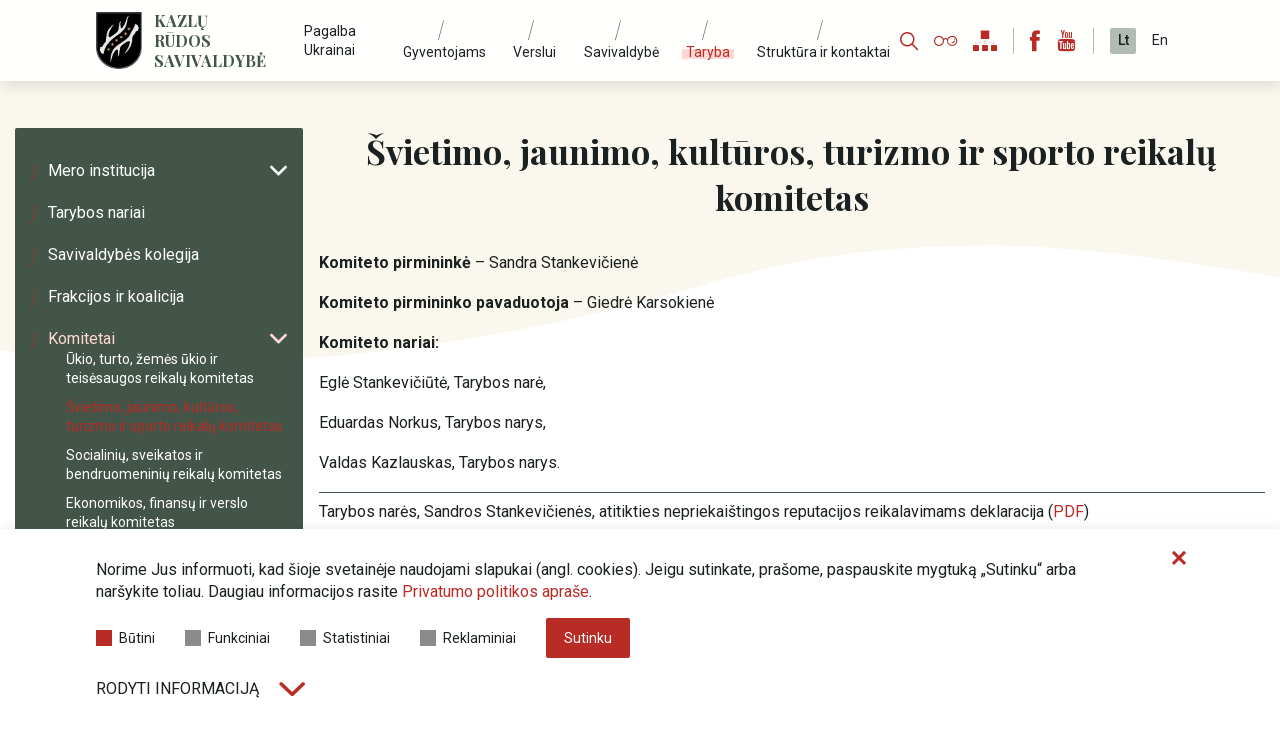

--- FILE ---
content_type: text/html; charset=utf-8
request_url: https://www.kazluruda.lt/taryba/komitetai/svietimo-jaunimo-kulturos-turizmo-ir-sporto-reikalu-komitetas/87
body_size: 18217
content:
<!DOCTYPE html>
<html lang="lt">
<head>
<title>Švietimo, jaunimo, kultūros, turizmo ir sporto reikalų komitetas | Kazlų Rūdos savivaldybė</title>
<meta charset="UTF-8" />
<meta http-equiv="X-UA-Compatible" content="IE=edge" /> 
<meta name="GENERATOR" content="EasyWeb 4" />
<meta name="AUTHOR" content="Fresh Media" />
<meta name="description" content="" />
<meta name="keywords" content="" />
<meta name="robots" content="index,follow" />
<meta name="viewport" content="width=device-width, initial-scale=1, maximum-scale=1, user-scalable=no">
<meta name="twitter:image" content="https://www.kazluruda.lt/static/themes/site/img/site_logo_share.png" /><meta property="og:title" content="Švietimo, jaunimo, kultūros, turizmo ir sporto reikalų komitetas | Kazlų Rūdos savivaldybė" />
<meta property="og:url" content="https://www.kazluruda.lt/taryba/komitetai/svietimo-jaunimo-kulturos-turizmo-ir-sporto-reikalu-komitetas/87" />
<meta property="og:image" content="https://www.kazluruda.lt/static/themes/site/img/site_logo_share.png"><meta property="og:description" content="" />
<meta property="og:site_name" content="Švietimo, jaunimo, kultūros, turizmo ir sporto reikalų komitetas | Kazlų Rūdos savivaldybė" />
<link rel="shortcut icon" sizes="16x16 32x32 48x48 64x64 128x128" href="/static/themes/site/img/favicon.png" type="image/x-icon" />
<link rel="canonical" href="https://www.kazluruda.lt/taryba/komitetai/svietimo-jaunimo-kulturos-turizmo-ir-sporto-reikalu-komitetas/87" />
<link href="https://fonts.googleapis.com/css2?family=Playfair+Display:wght@700&family=Roboto:wght@400;500;700&display=swap" rel="stylesheet">
<link href="/static/themes/site/css/style.css?v1.3.59" type="text/css" rel="stylesheet" />
<!--Start of Tawk.to Script-->
<script type="text/javascript">
var Tawk_API=Tawk_API||{}, Tawk_LoadStart=new Date();
(function(){
var s1=document.createElement("script"),s0=document.getElementsByTagName("script")[0];
s1.async=true;
s1.src='https://embed.tawk.to/5e9ec72269e9320caac5c9f7/default';
s1.charset='UTF-8';
s1.setAttribute('crossorigin','*');
s0.parentNode.insertBefore(s1,s0);
})();
</script>
<!--End of Tawk.to Script--><!-- Global site tag (gtag.js) - Google Analytics -->
<script async src="https://www.googletagmanager.com/gtag/js?id=UA-165382166-1"></script>
<script>
  window.dataLayer = window.dataLayer || [];
  function gtag(){dataLayer.push(arguments);}
  gtag('js', new Date());

  gtag('config', 'UA-165382166-1');
</script></head>
<body class="device_desktop" data-ng-app="EwSiteApp">
<!--Start of Tawk.to Script-->
<script type="text/javascript">
var Tawk_API=Tawk_API||{}, Tawk_LoadStart=new Date();
(function(){
var s1=document.createElement("script"),s0=document.getElementsByTagName("script")[0];
s1.async=true;
s1.src='https://embed.tawk.to/5e9ec72269e9320caac5c9f7/default';
s1.charset='UTF-8';
s1.setAttribute('crossorigin','*');
s0.parentNode.insertBefore(s1,s0);
})();
</script>
<!--End of Tawk.to Script--><div class="header_container">
    <header class="container-fluid inner_container"> 
        <div class="logo_container">
            <a class="image" href="https://www.kazluruda.lt/" aria-label="Logo">
                <img src="/static/themes/site/img/site_logo.png" alt="Pradžia" width="137" height="170" />
            </a>   
            <a class="text" href="https://www.kazluruda.lt/">Kazlų Rūdos savivaldybė</a>
        </div>
            <div class="topnav" aria-label="Pagrindinis meniu">
        <ul>
                            <li class="list_ornament"><a class="" href="/pagalba-ukrainai/355">Pagalba Ukrainai</a>
                                    </li>
                            <li class="list_ornament"><a class="" href="/gyventojams/veiklos-sritys/26">Gyventojams</a>
                                            <ul>
			<li ><a class="" href="/gyventojams/veiklos-sritys/asmenu-aptarnavimas/123">Asmenų aptarnavimas</a>
					</li>
			<li ><a class="" href="/gyventojams/veiklos-sritys/26">Veiklos sritys</a>
							<ul>
			<li ><a class="" href="/pradzia/administracine-informacija/37">Administracinė informacija</a>
					</li>
			<li ><a class="" href="/gyventojams/veiklos-sritys/asmenu-aptarnavimas/123">Asmenų aptarnavimas</a>
					</li>
			<li ><a class="" href="/gyventojams/veiklos-sritys/elektronines-paslaugos/125">Elektroninės paslaugos</a>
					</li>
			<li ><a class="" href="/gyventojams/veiklos-sritys/savivaldybes-biudzetas/154">Savivaldybės biudžetas</a>
					</li>
			<li ><a class="" href="/pradzia/teisine-informacija/44">Teisinė informacija</a>
					</li>
			<li ><a class="" href="http://www.kazluruda.lt/pradzia/viesieji-pirkimai/57">Viešieji pirkimai</a>
					</li>
			<li ><a class="" href="https://kazluruda.lt/gyventojams/projektai/6">Projektai ir investicijos</a>
					</li>
			<li ><a class="" href="/gyventojams/veiklos-sritys/parama-projektinems-veikloms/129">Parama projektinėms veikloms</a>
					</li>
			<li ><a class="" href="/gyventojams/veiklos-sritys/strateginis-planavimas/130">Strateginis planavimas</a>
					</li>
			<li ><a class="" href="/gyventojams/veiklos-sritys/svietimas/28">Švietimas</a>
					</li>
			<li ><a class="" href="/gyventojams/veiklos-sritys/kultura/131">Kultūra</a>
					</li>
			<li ><a class="" href="/gyventojams/veiklos-sritys/socialine-apsauga/132">Socialinė apsauga</a>
					</li>
			<li ><a class="" href="/gyventojams/veiklos-sritys/sveikatos-prieziura/159">Sveikatos priežiūra</a>
					</li>
			<li ><a class="" href="/verslui/14">Verslo aplinka</a>
					</li>
			<li ><a class="" href="https://visitkazluruda.lt">Turizmas</a>
					</li>
			<li ><a class="" href="/gyventojams/veiklos-sritys/aplinkosauga/134">Aplinkosauga</a>
					</li>
			<li ><a class="" href="/gyventojams/veiklos-sritys/valstybine-kalba/350">Valstybinė kalba</a>
					</li>
			<li ><a class="" href="/gyventojams/veiklos-sritys/ukis-ir-teritoriju-planavimas/135">Ūkis ir teritorijų planavimas</a>
					</li>
			<li ><a class="" href="/gyventojams/veiklos-sritys/bustas/304">Būstas</a>
					</li>
			<li ><a class="" href="/gyventojams/veiklos-sritys/zemes-ukis/136">Žemės ūkis</a>
					</li>
			<li ><a class="" href="http://sportocentras.com/">Sportas</a>
					</li>
			<li ><a class="" href="/gyventojams/veiklos-sritys/jaunimas/138">Jaunimas</a>
					</li>
			<li ><a class="" href="/gyventojams/veiklos-sritys/seniunijos/139">Seniūnijos</a>
					</li>
			<li ><a class="" href="/gyventojams/veiklos-sritys/nvo-ir-bendruomenes/140">NVO ir bendruomenės</a>
					</li>
			<li ><a class="" href="/gyventojams/veiklos-sritys/viesoji-tvarka/141">Viešoji tvarka</a>
					</li>
			<li ><a class="" href="/gyventojams/veiklos-sritys/civiline-metrikacija/142">Civilinė metrikacija</a>
					</li>
			<li ><a class="" href="/gyventojams/veiklos-sritys/civiline-sauga/29">Civilinė sauga</a>
					</li>
			<li ><a class="" href="/gyventojams/veiklos-sritys/mobilizacija/303">Mobilizacija</a>
					</li>
			<li ><a class="" href="/gyventojams/veiklos-sritys/asmens-duomenu-apsauga/171">Asmens duomenų apsauga</a>
					</li>
			<li ><a class="" href="/gyventojams/veiklos-sritys/privatumo-politika/109">Privatumo politika</a>
					</li>
			<li ><a class="" href="/gyventojams/veiklos-sritys/atviri-duomenys/155">Atviri duomenys</a>
					</li>
			<li ><a class="" href="/gyventojams/gyventoju-apklausos/308">Gyventojų apklausos</a>
					</li>
			<li ><a class="" href="/gyventojams/dazniausiai-uzduodami-klausimai/111">Gyventojų klausimai</a>
					</li>
			<li ><a class="" href="/gyventojams/veiklos-sritys/kontroles-ir-audito-tarnyba/217">Kontrolės ir audito tarnyba</a>
					</li>
	</ul>
					</li>
			<li ><a class="" href="/gyventojams/eismo-tvarkarasciai/215">Eismo tvarkaraščiai</a>
					</li>
			<li ><a class="" href="/veiklos-sritys/asmenu-aptarnavimas/administraciniu-paslaugu-sarasas/143">Administracinės paslaugos</a>
					</li>
			<li ><a class="" href="/gyventojams/tvarku-aprasai-ir-taisykles/305">Tvarkų aprašai ir taisyklės</a>
					</li>
			<li ><a class="" href="/gyventojams/vadovu-darbotvarkes/4">Vadovų darbotvarkės</a>
							<ul>
			<li ><a class="" href="/gyventojams/vadovu-darbotvarkes/mero-darbotvarke/32">Mero darbotvarkė</a>
					</li>
			<li ><a class="" href="/gyventojams/vadovu-darbotvarkes/vicemeres-virginijos-mitrikevicienes-darbotvarke/395">Vicemerės Virginijos Mitrikevičienės  darbotvarkė</a>
					</li>
			<li ><a class="" href="/gyventojams/vadovu-darbotvarkes/administracijos-direktoriaus-darbotvarke/35">Administracijos direktoriaus darbotvarkė</a>
					</li>
	</ul>
					</li>
			<li ><a class="" href="/gyventojams/gyventoju-apklausos/308">Gyventojų apklausos</a>
							<ul>
			<li ><a class="" href="/gyventojams/gyventoju-apklausos/2023-m.-asmenu-prasymu-nagrinejimo-ir-aptarnavimo-kokybes-vertinimo-apklausa/399">2023 m. Asmenų prašymų nagrinėjimo ir aptarnavimo kokybės vertinimo apklausa</a>
					</li>
			<li ><a class="" href="/gyventojams/gyventoju-apklausos/gyventoju-apklausa-del-pravaziavimo-atverimo-nuo-m.k.ciurlionio-g.-iki-vytauto-g./356">Gyventojų apklausa dėl pravažiavimo atvėrimo nuo  M.K.Čiurlionio g. iki Vytauto g.</a>
					</li>
			<li ><a class="" href="/gyventojams/gyventoju-apklausos/2022-m.-asmenu-prasymu-nagrinejimo-ir-aptarnavimo-kokybes-vertinimo-apklausa/354">2022 m. Asmenų prašymų nagrinėjimo ir aptarnavimo kokybės vertinimo apklausa</a>
					</li>
			<li ><a class="" href="/kazlu-rudos-savivaldybes-gyventoju-apklausa-del-viesojo-saugumo-bukles-kazlu-rudos-savivaldybeje/353">Kazlų Rūdos savivaldybės gyventojų apklausa dėl viešojo saugumo būklės Kazlų Rūdos savivaldybėje</a>
					</li>
			<li ><a class="" href="/gyventojams/gyventoju-apklausos/apklausa-del-proto-ir-ar-psichikos-negalia-turinciu-asmenu-uzimtumo/324">Apklausa dėl proto ir (ar) psichikos negalią turinčių asmenų užimtumo</a>
					</li>
			<li ><a class="" href="/gyventojams/gyventoju-apklausos/2021-m.-asmenu-prasymu-nagrinejimo-ir-aptarnavimo-kokybes-vertinimo-apklausa/309">2021 m. Asmenų prašymų nagrinėjimo ir aptarnavimo kokybės vertinimo apklausa</a>
					</li>
			<li ><a class="" href="/gyventojams/gyventoju-apklausos/2020-m.-aptarnavimo-kokybes-vertinimo-apklausa/31">2020 m. Aptarnavimo kokybės vertinimo apklausa</a>
					</li>
	</ul>
					</li>
			<li ><a class="" href="http://kazluruda.lt/gyventojams/veiklos-sritys/elektronines-paslaugos/125" target="_blank">Elektroninės paslaugos</a>
					</li>
			<li ><a class="" href="/gyventojams/seimo-narys/291">Seimo narys</a>
					</li>
			<li ><a class="" href="/gyventojams/covid-19/281">COVID-19</a>
							<ul>
			<li ><a class="" href="/gyventojams/covid-19/svarbiausi-kontaktai/283">Svarbiausi kontaktai</a>
					</li>
			<li ><a class="" href="https://koronastop.lrv.lt/duk">Dažniausiai užduodami klausimai (DUK)</a>
					</li>
			<li ><a class="" href="https://www.lrs.lt/pls/inter3/dokpaieska.rezult_l?p_nr=&p_nuo=&p_iki=&p_org=10&p_drus=53&p_kalb_id=1&p_title=&p_text=&p_pub=&p_met=&p_lnr=&p_denr=&p_es=0&p_tid=&p_tkid=&p_t=0&p_tr1=2&p_tr2=2&p_gal=&p_rus=1">SAM / Operacijų centro vadovo sprendimai</a>
					</li>
			<li ><a class="" href="https://mokyklabecovid.lt/">Informacija mokykloms ir darželiams</a>
					</li>
			<li ><a class="" href="/gyventojams/covid-19/vakcinavimas/294">Vakcinavimas</a>
					</li>
			<li ><a class="" href="https://koronastop.lrv.lt/">Korona Stop</a>
					</li>
	</ul>
					</li>
			<li ><a class="" href="/gyventojams/priestaravimas-del-rukymo/357">Prieštaravimas dėl rūkymo</a>
					</li>
	</ul>
                                    </li>
                            <li class="list_ornament"><a class="" href="/verslui/14">Verslui</a>
                                            <ul>
			<li ><a class="" href="/verslui/licencijos-ir-leidimai/243">Licencijos ir leidimai</a>
							<ul>
			<li ><a class="" href="/verslui/licencijos-ir-leidimai/licencijos-verstis-mazmenine-prekyba-alkoholiniais-gerimais/244">Licencijos verstis mažmenine prekyba alkoholiniais gėrimais</a>
					</li>
			<li ><a class="" href="/verslui/licencijos-ir-leidimai/licencijos-verstis-mazmenine-prekyba-tabako-gaminiais/245">Licencijos verstis mažmenine prekyba tabako gaminiais</a>
					</li>
			<li ><a class="" href="/verslui/licencijos-ir-leidimai/leidimai-prekiauti-teikti-paslaugas-kazlu-rudos-savivaldybes-viesosiose-vietose/247">Leidimai prekiauti (teikti paslaugas) Kazlų Rūdos savivaldybės viešosiose vietose</a>
					</li>
	</ul>
					</li>
			<li ><a class="" href="/verslui/smulkiojo-ir-vidutinio-verslo-subjektu-remimo-programa/231">Smulkiojo ir vidutinio verslo subjektų rėmimo programa</a>
					</li>
			<li ><a class="" href="/verslui/nekilnojamojo-turto-mokescio-tarifai/448">Nekilnojamojo turto mokesčio tarifai</a>
					</li>
	</ul>
                                    </li>
                            <li class="list_ornament"><a class="" href="/savivaldybe/16">Savivaldybė</a>
                                            <ul>
			<li ><a class="" href="/savivaldybe/kazlu-rudos-istorijos-apzvalga/145">Kazlų Rūdos istorijos apžvalga</a>
					</li>
			<li ><a class="" href="/savivaldybe/herbai-ir-veliavos/148">Herbai ir vėliavos</a>
					</li>
			<li ><a class="" href="/savivaldybe/garbes-pilieciai/147">Garbės piliečiai</a>
					</li>
			<li ><a class="" href="/savivaldybe/izymus-zmones/146">Įžymūs žmonės</a>
					</li>
			<li ><a class="" href="/savivaldybe/savivaldybes-zemelapiai/150">Savivaldybės žemėlapiai</a>
					</li>
			<li ><a class="" href="/savivaldybe/miestai-partneriai/151">Miestai partneriai</a>
					</li>
	</ul>
                                    </li>
                            <li class="list_ornament Selected"><a class=" in_path" href="/taryba/17">Taryba</a>
                                            <ul>
			<li ><a class="" href="/taryba/meras/96">Mero institucija</a>
							<ul>
			<li ><a class="" href="/taryba/meras/mero-biografija/102">Mero biografija</a>
					</li>
			<li ><a class="" href="/taryba/meras/mero-patarejai/98">Mero patarėjai</a>
					</li>
			<li ><a class="" href="/taryba/meras/mero-priemimo-valandos-ir-tvarka/103">Mero priėmimo valandos ir tvarka</a>
					</li>
			<li ><a class="" href="/taryba/meras/visuomeniniai-konsultantai/443">Visuomeniniai konsultantai</a>
					</li>
			<li ><a class="" href="/taryba/meras/mero-veiklos-ataskaitos/100">Mero veiklos ataskaitos</a>
					</li>
	</ul>
					</li>
			<li ><a class="" href="/taryba/tarybos-nariai/70">Tarybos nariai</a>
					</li>
			<li ><a class="" href="/taryba/savivaldybes-kolegija/415">Savivaldybės kolegija</a>
					</li>
			<li ><a class="" href="/taryba/frakcijos-ir-koalicija/79">Frakcijos ir koalicija</a>
					</li>
			<li class="Selected"><a class=" in_path" href="/taryba/komitetai/69">Komitetai</a>
							<ul>
			<li ><a class="" href="/taryba/komitetai/ukio-turto-zemes-ukio-ir-teisesaugos-reikalu-komitetas/88">Ūkio, turto, žemės ūkio ir teisėsaugos reikalų komitetas</a>
					</li>
			<li class="Selected"><a class="active in_path" href="/taryba/komitetai/svietimo-jaunimo-kulturos-turizmo-ir-sporto-reikalu-komitetas/87">Švietimo, jaunimo, kultūros, turizmo ir sporto reikalų komitetas</a>
					</li>
			<li ><a class="" href="/taryba/komitetai/socialiniu-sveikatos-ir-bendruomeniniu-reikalu-komitetas/86">Socialinių, sveikatos ir bendruomeninių reikalų komitetas</a>
					</li>
			<li ><a class="" href="/taryba/komitetai/ekonomikos-finansu-ir-verslo-reikalu-komitetas/85">Ekonomikos, finansų ir verslo reikalų komitetas</a>
					</li>
			<li ><a class="" href="/taryba/komitetai/kontroles-komitetas/290">Kontrolės komitetas</a>
					</li>
	</ul>
					</li>
			<li ><a class="" href="/taryba/komisijos-ir-darbo-grupes/72">Komisijos ir darbo grupės</a>
							<ul>
			<li ><a class="" href="/taryba/komisijos-ir-darbo-grupes/jaunimo-reikalu-taryba/406">Jaunimo reikalų taryba</a>
					</li>
			<li ><a class="" href="/taryba/komisijos-ir-darbo-grupes/nevyriausybiniu-organizaciju-taryba/405">Nevyriausybinių organizacijų taryba</a>
					</li>
			<li ><a class="" href="/nevyriausybiniu-organizaciju-ir-kitu-juridiniu-bei-fiziniu-asmenu-projektu-paraisku-vertinimo-komisija/404">Nevyriausybinių organizacijų ir kitų juridinių bei fizinių asmenų projektų paraiškų vertinimo komisija</a>
					</li>
			<li ><a class="" href="/taryba/komisijos-ir-darbo-grupes/nuolatine-turto-nuomos-konkurso-komisija/229">Nuolatinė turto nuomos konkurso komisija</a>
					</li>
			<li ><a class="" href="/taryba/komisijos-ir-darbo-grupes/narkotiku-kontroles-komisija/228">Narkotikų kontrolės komisija</a>
					</li>
			<li ><a class="" href="/taryba/komisijos-ir-darbo-grupes/peticiju-komisija/226">Peticijų komisija</a>
					</li>
			<li ><a class="" href="/taryba/komisijos-ir-darbo-grupes/teritoriju-planavimo-komisija/227">Teritorijų planavimo komisija</a>
					</li>
			<li ><a class="" href="/taryba/komisijos-ir-darbo-grupes/balsu-skaiciavimo-komisija/225">Balsų skaičiavimo komisija</a>
					</li>
			<li ><a class="" href="/taryba/komisijos-ir-darbo-grupes/tarybos-veiklos-reglamento-redakcine-komisija/224">Tarybos veiklos reglamento redakcinė komisija</a>
					</li>
			<li ><a class="" href="/taryba/komisijos-ir-darbo-grupes/antikorupcijos-komisija/223">Antikorupcijos komisija</a>
					</li>
			<li ><a class="" href="/taryba/komisijos-ir-darbo-grupes/etikos-komisija/221">Etikos komisija</a>
					</li>
			<li ><a class="" href="/taryba/komisijos-ir-darbo-grupes/saugaus-eismo-komisija/445">Saugaus eismo komisija</a>
					</li>
			<li ><a class="" href="/taryba/komisijos-ir-darbo-grupes/garbes-piliecio-vardo-suteikimo-komisija/396">Garbės piliečio vardo suteikimo komisija</a>
					</li>
			<li ><a class="" href="/taryba/komisijos-ir-darbo-grupes/mokesciu-lengvatu-svarstymo-komisija/207">Mokesčių lengvatų svarstymo komisija</a>
					</li>
			<li ><a class="" href="/nuolatine-keliu-gatviu-itraukimo-i-kazlu-rudos-savivaldybes-vietines-reiksmes-keliu-gatviu-sarasus/329">Nuolatinė Kelių (gatvių) įtraukimo į Kazlų Rūdos savivaldybės vietinės reikšmės kelių (gatvių) sąrašus</a>
					</li>
			<li ><a class="" href="/taryba/komisijos-ir-darbo-grupes/smulkiojo-ir-vidutinio-verslo-subjektu-remimo-darbo-grupe/232">Smulkiojo ir vidutinio verslo subjektų rėmimo darbo grupė</a>
					</li>
			<li ><a class="" href="/pripazintam-nereikalingu-arba-netinkamu-negalimu-naudoti-turtui-nurasyti-ir-likviduoti-komisija/402">Pripažintam nereikalingu arba netinkamu (negalimu) naudoti turtui nurašyti ir likviduoti komisija</a>
					</li>
			<li ><a class="" href="/taryba/komisijos-ir-darbo-grupes/seimos-komisija/408">Šeimos komisija</a>
					</li>
			<li ><a class="" href="/taryba/komisijos-ir-darbo-grupes/kazlu-rudos-savivaldybes-neveiksniu-asmenu-bukles-perziurejimo-komisija/446">Kazlų Rūdos savivaldybės neveiksnių asmenų būklės peržiūrėjimo komisija</a>
					</li>
			<li ><a class="" href="/viesosios-infrastrukturos-pletros-programos-lesu-naudojimo-prioritetams-ir-gavejams-nustatyti-darbo-grupe/409">Viešosios infrastruktūros plėtros programos lėšų naudojimo prioritetams ir gavėjams nustatyti darbo grupė</a>
					</li>
	</ul>
					</li>
			<li ><a class="" href="/taryba/tarybos-posedziai-ir-darbotvarkes/75">Tarybos posėdžiai  ir darbotvarkės</a>
							<ul>
			<li ><a class="" href="/taryba/tarybos-posedziai-ir-darbotvarkes/tarybos-posedziu-darbotvarkes-ir-transliacijos/83">Tarybos posėdžių darbotvarkės ir transliacijos</a>
					</li>
			<li ><a class="" href="/taryba/tarybos-posedziai-ir-darbotvarkes/tarybos-nariu-balsavimo-rezultatai/84">Tarybos narių balsavimo rezultatai</a>
					</li>
			<li ><a class="" href="/taryba/tarybos-posedziai-ir-darbotvarkes/tarybos-posedziu-garso-ir-vaizdo-irasai/82">Tarybos posėdžių garso ir vaizdo įrašai</a>
					</li>
			<li ><a class="" href="/taryba/tarybos-posedziai-ir-darbotvarkes/tarybos-posedziu-protokolai/93">Tarybos posėdžių protokolai</a>
					</li>
	</ul>
					</li>
			<li ><a class="" href="https://ta.kazluruda.lt/legal-acts?nr=TSP&acceptDateFrom=-&acceptDateTo=-&titleIsExact=false&textIsExact=true&nrIsExact=false&page=1" target="_blank">Tarybos sprendimų projektai</a>
					</li>
			<li ><a class="" href="https://ta.kazluruda.lt/legal-acts?nr=TS&acceptDateFrom=-&acceptDateTo=-&titleIsExact=false&textIsExact=true&nrIsExact=false&page=1" target="_blank">Tarybos sprendimai</a>
					</li>
			<li ><a class="" href="/taryba/tarybos-veiklos-ataskaitos/90">Tarybos veiklos ataskaitos</a>
					</li>
			<li ><a class="" href="/taryba/tarybos-veiklos-reglamentas-ir-jo-pakeitimai/71">Tarybos veiklos reglamentas ir jo pakeitimai</a>
					</li>
			<li ><a class="" href="/taryba/tarybos-nariu-darbo-uzmokestis/94">Tarybos narių darbo užmokestis</a>
					</li>
			<li ><a class="" href="/taryba/tarybos-nariu-nusisalinimai/95">Tarybos narių nusišalinimai</a>
					</li>
	</ul>
                                    </li>
                            <li class="list_ornament"><a class="" href="/struktura-ir-kontaktai/18">Struktūra ir kontaktai</a>
                                    </li>
                    </ul>
    </div>

        <div class="menu_icons">
            <div class="site_icons icons_container">
                <a href="javascript:void(0);" title="*search_form*" class="search search_toggler"><span class="icon icon-search-small"></span></a>
                <a class="theme_switch accessibility" href="javascript:void(0);" title="Neįgaliųjų versijos jungiklis"><span class="icon icon-glasses"></span></a>
                <a href="https://www.kazluruda.lt/sitestructure" title="Svetainės medis" class="sitestructure"><span class="icon icon-sitemap"></span></a>

            </div>

                            <div class="soc_icons icons_container">
                    <a href="https://www.facebook.com/kazlurudossavivaldybe/" title="facebook"><span class="icon icon-facebook"></span></a>                    <a href="https://www.youtube.com/channel/UCJ5icsFugHnfTBzjg8-d2aQ" title="youtube"><span class="icon icon-internet"></span></a>                </div>
            
            <div class="lang_icons icons_container">
                                    <a href="https://www.kazluruda.lt/" class="lang current_lang">Lt</a>
                                    <a href="https://www.kazluruda.lt/en" class="lang">En</a>
                            </div>
        </div> 
    </header>
</div>

<div class="fixed_header Fixed">
    <a id="hamburger" class="menu_toggle" href="#mobile_menu" aria-label="Mobilaus meniu mygtukas" title="Mobilaus meniu mygtukas"><span></span></a>
    <a class="logo_link" href="https://www.kazluruda.lt/" title="Kazlų Rūdos savivaldybė">
        <img src="/static/themes/site/img/site_logo.png" alt="Pradžia" width="137" height="170" />
    </a> 
    <div class="menu_icons">
        <div class="site_icons icons_container">
            <a href="javascript:void(0);" title="*search_form*" class="search search_toggler"><span class="icon icon-search-small"></span></a>
            <a class="theme_switch accessibility" href="javascript:void(0);" title="Neįgaliųjų versijos jungiklis"><span class="icon icon-glasses"></span></a>
            <a href="https://www.kazluruda.lt/sitestructure" title="Svetainės medis" class="sitestructure"><span class="icon icon-sitemap"></span></a>

        </div>

                    <div class="soc_icons icons_container">
                <a href="https://www.facebook.com/kazlurudossavivaldybe/" title="facebook"><span class="icon icon-facebook"></span></a>                <a href="https://www.youtube.com/channel/UCJ5icsFugHnfTBzjg8-d2aQ" title="youtube"><span class="icon icon-internet"></span></a>            </div>
        
        <div class="lang_icons icons_container">
                            <a href="https://www.kazluruda.lt/" class="lang current_lang">Lt</a>
                            <a href="https://www.kazluruda.lt/en" class="lang">En</a>
                    </div>
    </div> 
    <div class="langs">
        <div class="langs_cont">
            <div class="current_lang_cont">
                <span class="current_lang">lt</span>
            </div>
            <div class="langs_drop">
                <div class="langs_drop_cont">
                                                                                        <a href="https://www.kazluruda.lt/en">en</a>                                    </div>
            </div>
        </div>
    </div>
</div>
<div class="header_ornament bg_image" style="background-image: url(/static/themes/site/img/header-ornament.png)"></div>
<div class="index_container global_container">
    <div class="main_layout">
                    <div class="sidebar_content">
                <div class="submenu_block">													
<ul>
			<li class=" with_children"  >
			<a class="list_ornament  haschild" href="/taryba/meras/96">Mero institucija<span class="icon-chevron-down"></span></a>
					</li>
			<li class=""  >
			<a class="list_ornament " href="/taryba/tarybos-nariai/70">Tarybos nariai</a>
					</li>
			<li class=""  >
			<a class="list_ornament " href="/taryba/savivaldybes-kolegija/415">Savivaldybės kolegija</a>
					</li>
			<li class="" data-prev="true" >
			<a class="list_ornament " href="/taryba/frakcijos-ir-koalicija/79">Frakcijos ir koalicija</a>
					</li>
			<li class=" Selected show with_children"  >
			<a class="list_ornament  in_path haschild" href="/taryba/komitetai/69">Komitetai<span class="icon-chevron-down"></span></a>
							<ul>
			<li ><a class="" href="/taryba/komitetai/ukio-turto-zemes-ukio-ir-teisesaugos-reikalu-komitetas/88">Ūkio, turto, žemės ūkio ir teisėsaugos reikalų komitetas</a>
					</li>
			<li class="Selected"><a class="active in_path" href="/taryba/komitetai/svietimo-jaunimo-kulturos-turizmo-ir-sporto-reikalu-komitetas/87">Švietimo, jaunimo, kultūros, turizmo ir sporto reikalų komitetas</a>
					</li>
			<li ><a class="" href="/taryba/komitetai/socialiniu-sveikatos-ir-bendruomeniniu-reikalu-komitetas/86">Socialinių, sveikatos ir bendruomeninių reikalų komitetas</a>
					</li>
			<li ><a class="" href="/taryba/komitetai/ekonomikos-finansu-ir-verslo-reikalu-komitetas/85">Ekonomikos, finansų ir verslo reikalų komitetas</a>
					</li>
			<li ><a class="" href="/taryba/komitetai/kontroles-komitetas/290">Kontrolės komitetas</a>
					</li>
	</ul>
					</li>
			<li class=" with_children"  data-next="true">
			<a class="list_ornament  haschild" href="/taryba/komisijos-ir-darbo-grupes/72">Komisijos ir darbo grupės<span class="icon-chevron-down"></span></a>
					</li>
			<li class=" with_children"  >
			<a class="list_ornament  haschild" href="/taryba/tarybos-posedziai-ir-darbotvarkes/75">Tarybos posėdžiai  ir darbotvarkės<span class="icon-chevron-down"></span></a>
					</li>
			<li class=""  >
			<a class="list_ornament " href="https://ta.kazluruda.lt/legal-acts?nr=TSP&acceptDateFrom=-&acceptDateTo=-&titleIsExact=false&textIsExact=true&nrIsExact=false&page=1" target="_blank">Tarybos sprendimų projektai</a>
					</li>
			<li class=""  >
			<a class="list_ornament " href="https://ta.kazluruda.lt/legal-acts?nr=TS&acceptDateFrom=-&acceptDateTo=-&titleIsExact=false&textIsExact=true&nrIsExact=false&page=1" target="_blank">Tarybos sprendimai</a>
					</li>
			<li class=""  >
			<a class="list_ornament " href="/taryba/tarybos-veiklos-ataskaitos/90">Tarybos veiklos ataskaitos</a>
					</li>
			<li class=""  >
			<a class="list_ornament " href="/taryba/tarybos-veiklos-reglamentas-ir-jo-pakeitimai/71">Tarybos veiklos reglamentas ir jo pakeitimai</a>
					</li>
			<li class=""  >
			<a class="list_ornament " href="/taryba/tarybos-nariu-darbo-uzmokestis/94">Tarybos narių darbo užmokestis</a>
					</li>
			<li class=""  >
			<a class="list_ornament " href="/taryba/tarybos-nariu-nusisalinimai/95">Tarybos narių nusišalinimai</a>
					</li>
	</ul>
</div>
            </div>
                <main class="main_content">
                                        <h1 class="main_title">Švietimo, jaunimo, kultūros, turizmo ir sporto reikalų komitetas</h1>
                        <div class="content_template">
                <div class="plain_content formatted_text">
	<p><strong>Komiteto pirmininkė</strong> – Sandra Stankevičienė</p>
<p><strong>Komiteto pirmininko pavaduotoja</strong> – Giedrė Karsokienė</p>
<p><strong>Komiteto nariai:</strong>   </p>
<p>Eglė Stankevičiūtė, Tarybos narė,</p>
<p>Eduardas Norkus, Tarybos narys,</p>
<p>Valdas Kazlauskas, Tarybos narys.</p>
<hr>
<p>Tarybos narės, Sandros Stankevičienės, atitikties nepriekaištingos reputacijos reikalavimams deklaracija (<a href="/lt/doclib/2z1c5vastwz9zrafn9argwbbvz1xhu5b">PDF</a>)</p>
<p> </p>
<p><strong>Švietimo, jaunimo, kultūros, turizmo ir sporto reikalų komitetų protokolai ir informacinės pažymos</strong></p>
<table style="height: 1340px;" width="897">
<tbody>
<tr style="height: 67px;">
<td style="width: 137.233px; height: 67px;">Data</td>
<td style="width: 95.1667px; height: 67px;">Nr.</td>
<td style="width: 457.75px; height: 67px;">Komiteto įrašas</td>
<td style="width: 206.35px; height: 67px;">Informacinė pažyma</td>
</tr>
<tr>
<td style="width: 137.233px;">2025-11-21</td>
<td style="width: 95.1667px;"> </td>
<td style="width: 457.75px;"><a href="https://www.youtube.com/watch?v=XTzmy0gPke4">https://www.youtube.com/watch?v=XTzmy0gPke4</a> </td>
<td style="width: 206.35px;"> </td>
</tr>
<tr>
<td style="width: 137.233px;">2025-10-17</td>
<td style="width: 95.1667px;"> </td>
<td style="width: 457.75px;"><a href="https://www.youtube.com/watch?v=eaEVbfYQOjI">https://www.youtube.com/watch?v=eaEVbfYQOjI</a> </td>
<td style="width: 206.35px;"> </td>
</tr>
<tr>
<td style="width: 137.233px;">2025-09-26</td>
<td style="width: 95.1667px;"> </td>
<td style="width: 457.75px;"><a href="https://www.youtube.com/watch?v=ctSYTI4uelQ">https://www.youtube.com/watch?v=ctSYTI4uelQ</a> </td>
<td style="width: 206.35px;"> </td>
</tr>
<tr>
<td style="width: 137.233px;">2025-08-21</td>
<td style="width: 95.1667px;"> </td>
<td style="width: 457.75px;"><a href="https://www.youtube.com/watch?v=Q0CZVIyCHis">https://www.youtube.com/watch?v=Q0CZVIyCHis</a> </td>
<td style="width: 206.35px;"> </td>
</tr>
<tr>
<td style="width: 137.233px;">2025-06-27</td>
<td style="width: 95.1667px;"> </td>
<td style="width: 457.75px;"><a href="https://www.youtube.com/watch?v=192oudIQR0s">https://www.youtube.com/watch?v=192oudIQR0s</a> </td>
<td style="width: 206.35px;"> </td>
</tr>
<tr>
<td style="width: 137.233px;">2025-05-23</td>
<td style="width: 95.1667px;"> </td>
<td style="width: 457.75px;"><a href="https://www.youtube.com/watch?v=PoAtbtCJlE0&amp;t=2971s">https://www.youtube.com/watch?v=PoAtbtCJlE0&amp;t=2971s</a> </td>
<td style="width: 206.35px;"> </td>
</tr>
<tr style="height: 67px;">
<td style="width: 137.233px; height: 67px;">2025-04-30</td>
<td style="width: 95.1667px; height: 67px;"> </td>
<td style="width: 457.75px; height: 67px;"><a href="https://www.youtube.com/watch?v=WFAsOKU6xEU">https://www.youtube.com/watch?v=WFAsOKU6xEU</a> </td>
<td style="width: 206.35px; height: 67px;"> </td>
</tr>
<tr style="height: 67px;">
<td style="width: 137.233px; height: 67px;">2025-03-28</td>
<td style="width: 95.1667px; height: 67px;"> </td>
<td style="width: 457.75px; height: 67px;"><a href="https://www.youtube.com/watch?v=Doz0eK905Kg&amp;t=11s">https://www.youtube.com/watch?v=Doz0eK905Kg&amp;t=11s</a> </td>
<td style="width: 206.35px; height: 67px;"> </td>
</tr>
<tr style="height: 67px;">
<td style="width: 137.233px; height: 67px;">2025-03-10</td>
<td style="width: 95.1667px; height: 67px;"> </td>
<td style="width: 457.75px; height: 67px;"><a href="https://www.youtube.com/watch?v=GF4T_0McM2Y">https://www.youtube.com/watch?v=GF4T_0McM2Y</a> </td>
<td style="width: 206.35px; height: 67px;"> </td>
</tr>
<tr style="height: 67px;">
<td style="width: 137.233px; height: 67px;">2025-02-14</td>
<td style="width: 95.1667px; height: 67px;"> </td>
<td style="width: 457.75px; height: 67px;"><a href="https://www.youtube.com/watch?v=0zIM0QC7qVU">https://www.youtube.com/watch?v=0zIM0QC7qVU</a> </td>
<td style="width: 206.35px; height: 67px;"> </td>
</tr>
<tr style="height: 67px;">
<td style="width: 137.233px; height: 67px;">2024-12-13</td>
<td style="width: 95.1667px; height: 67px;">K3-8</td>
<td style="width: 457.75px; height: 67px;"><a href="https://www.youtube.com/watch?v=27blM4_xWYk">https://www.youtube.com/watch?v=27blM4_xWYk</a></td>
<td style="width: 206.35px; height: 67px;"><a href="/lt/doclib/ih8fiqumlv9h4dpjhz6k68tgq9ezy5vk">PDF</a></td>
</tr>
<tr style="height: 67px;">
<td style="width: 137.233px; height: 67px;">2024-08-23</td>
<td style="width: 95.1667px; height: 67px;">K3-7</td>
<td style="width: 457.75px; height: 67px;"><a href="https://www.youtube.com/watch?v=0oD6MFL-LP8">https://www.youtube.com/watch?v=0oD6MFL-LP8</a></td>
<td style="width: 206.35px; height: 67px;"><a href="/lt/doclib/slqtkue2bcazfc1weks2na25nhypy2kc">PDF</a></td>
</tr>
<tr style="height: 67px;">
<td style="width: 137.233px; height: 67px;">2024-07-19</td>
<td style="width: 95.1667px; height: 67px;">K3-6</td>
<td style="width: 457.75px; height: 67px;"><a href="https://www.youtube.com/watch?v=YE42-k08GGs">https://www.youtube.com/watch?v=YE42-k08GGs</a></td>
<td style="width: 206.35px; height: 67px;"><a href="/lt/doclib/uwjv0aoipc2wyzkhqa9sesgtm8wkrswa">PDF</a></td>
</tr>
<tr style="height: 67px;">
<td style="width: 137.233px; height: 67px;">2024-06-26</td>
<td style="width: 95.1667px; height: 67px;">K3-5</td>
<td style="width: 457.75px; height: 67px;"><a href="https://www.youtube.com/watch?v=dWzDPyCSCHg">https://www.youtube.com/watch?v=dWzDPyCSCHg</a> </td>
<td style="width: 206.35px; height: 67px;"><a href="/lt/doclib/yoij7zorrmjkpky8v7pub1myren6brut">PDF</a></td>
</tr>
<tr style="height: 67px;">
<td style="width: 137.233px; height: 67px;">2024-05-24</td>
<td style="width: 95.1667px; height: 67px;">K3-4</td>
<td style="width: 457.75px; height: 67px;"><a href="https://www.youtube.com/watch?v=H3gkduc9GGc">https://www.youtube.com/watch?v=H3gkduc9GGc</a> </td>
<td style="width: 206.35px; height: 67px;"><a href="/lt/doclib/av2ba8oevrv58ygye7f31usn87eqd83c">PDF</a></td>
</tr>
<tr style="height: 67px;">
<td style="width: 137.233px; height: 67px;">2024-04-29</td>
<td style="width: 95.1667px; height: 67px;">K3-3</td>
<td style="width: 457.75px; height: 67px;"><a href="https://www.youtube.com/watch?v=iCZlSd2YuJ8">https://www.youtube.com/watch?v=iCZlSd2YuJ8</a> </td>
<td style="width: 206.35px; height: 67px;"><a href="/lt/doclib/aahoig9djpojr8d8r6b8rg66de78nyq6">PDF</a></td>
</tr>
<tr style="height: 67px;">
<td style="width: 137.233px; height: 67px;">2024-03-22</td>
<td style="width: 95.1667px; height: 67px;">K3-2</td>
<td style="width: 457.75px; height: 67px;"><a href="https://www.youtube.com/watch?v=VLggtHS-NZc">https://www.youtube.com/watch?v=VLggtHS-NZc</a> </td>
<td style="width: 206.35px; height: 67px;"><a href="/lt/doclib/ubgyehce9zmvnq7d5n843369kfqh1jb5">PDF</a></td>
</tr>
<tr style="height: 67px;">
<td style="width: 137.233px; height: 67px;">2024-02-09</td>
<td style="width: 95.1667px; height: 67px;">K3-1</td>
<td style="width: 457.75px; height: 67px;"><a href="https://www.youtube.com/watch?v=JXOAa7nOT_4">https://www.youtube.com/watch?v=JXOAa7nOT_4</a></td>
<td style="width: 206.35px; height: 67px;"><a href="/lt/doclib/e28edofyckht4mte9kcf5ak8pwd731xb">PDF</a></td>
</tr>
<tr style="height: 67px;">
<td style="width: 137.233px; height: 67px;">2023-12-15</td>
<td style="width: 95.1667px; height: 67px;"> </td>
<td style="width: 457.75px; height: 67px;"><a href="https://www.youtube.com/watch?v=EHsB7ca6YDU">https://www.youtube.com/watch?v=EHsB7ca6YDU</a> </td>
<td style="width: 206.35px; height: 67px;"> </td>
</tr>
<tr style="height: 67px;">
<td style="width: 137.233px; height: 67px;">2023-10-27</td>
<td style="width: 95.1667px; height: 67px;">K3-10</td>
<td style="width: 457.75px; height: 67px;"><a href="https://www.youtube.com/watch?v=hYdvSdOOBBU">https://www.youtube.com/watch?v=hYdvSdOOBBU</a> </td>
<td style="width: 206.35px; height: 67px;"><a href="/lt/doclib/ujk8n9vdqa7uadqdy5d6ghmv3g4t7mz7">PDF</a></td>
</tr>
<tr style="height: 67px;">
<td style="width: 137.233px; height: 67px;">2023-09-22</td>
<td style="width: 95.1667px; height: 67px;">K3-9</td>
<td style="width: 457.75px; height: 67px;"><a href="https://www.youtube.com/watch?v=T0aNnfpjaVg">https://www.youtube.com/watch?v=T0aNnfpjaVg</a></td>
<td style="width: 206.35px; height: 67px;"><a href="/lt/doclib/svxuvmc3jltqgaqh1mbsmf9xj9s31ejb">PDF</a></td>
</tr>
<tr style="height: 67px;">
<td style="width: 137.233px; height: 67px;">2023-08-25</td>
<td style="width: 95.1667px; height: 67px;">K3-8</td>
<td style="width: 457.75px; height: 67px;"><a href="https://www.youtube.com/watch?v=gp0md8g8jRY">https://www.youtube.com/watch?v=gp0md8g8jRY</a> </td>
<td style="width: 206.35px; height: 67px;"><a href="/lt/doclib/wehjcnwnb0y6uxtvmjgy1mgupwsjqc5x">PDF</a></td>
</tr>
<tr style="height: 67px;">
<td style="width: 137.233px; height: 67px;">2023-07-28</td>
<td style="width: 95.1667px; height: 67px;">K3-7</td>
<td style="width: 457.75px; height: 67px;"><a href="https://www.youtube.com/watch?v=wkobh8SrH-k">https://www.youtube.com/watch?v=wkobh8SrH-k</a></td>
<td style="width: 206.35px; height: 67px;"><a href="/lt/doclib/mb2kodbgykbz77267dzkfgvda1j2ay1z">PDF</a></td>
</tr>
<tr style="height: 67px;">
<td style="width: 137.233px; height: 67px;">2023-06-23</td>
<td style="width: 95.1667px; height: 67px;">K3-6</td>
<td style="width: 457.75px; height: 67px;"><a href="https://www.youtube.com/watch?v=w7LbZ1zvOCs">https://www.youtube.com/watch?v=w7LbZ1zvOCs</a></td>
<td style="width: 206.35px; height: 67px;"><a href="/lt/doclib/ocuqplj5t6m2rrt4s8w65ypg83qxy1vg">PDF</a></td>
</tr>
<tr style="height: 67px;">
<td style="width: 137.233px; height: 67px;">2023-05-26</td>
<td style="width: 95.1667px; height: 67px;">K3-5</td>
<td style="width: 457.75px; height: 67px;"><a href="https://www.youtube.com/watch?v=qZDK7qbpsv4">https://www.youtube.com/watch?v=qZDK7qbpsv4</a></td>
<td style="width: 206.35px; height: 67px;"><a href="/lt/doclib/a2danzfukz6dzgetng1eac38cheubwnq">PDF</a></td>
</tr>
</tbody>
</table>
<p><strong>​</strong></p>
	
</div>

            </div>
            
                            <div class="btn_back_wrapper">
                    <a class="mygtukas" href="#" onclick="window.history.back();return false;">Atgal</a>
                </div>
                    </main>
    </div>
</div>

    <div class='container-fluid global_container inner_container'>
        <div class="one_widget">


<div class="promoblock_slider">
            <div class="item hidden_promoblocks"><a href="https://welovelithuania.com/" target="_blank" title="Laisvalaiko, turizmo ir kultūros naujienų portalas">
            <img src="/data/public/uploads/2024/09/lietuvos-turizmo-ir-laisvalaikio-naujienos-small.jpg" alt="Laisvalaiko, turizmo ir kultūros naujienų portalas" width="101" height="100" />        </a></div>
            <div class="item hidden_promoblocks"><a href="http://www.pagalbosmoterimslinija.lt" target="_blank" title="Pagalbos moterims linijos">
            <img src="/data/public/uploads/2024/08/pagalbos_moterims_linija.jpg" alt="Pagalbos moterims linijos" width="800" height="350" />        </a></div>
            <div class="item hidden_promoblocks"><a href="http://www.griztu.lt" target="_blank" title="Grįžtu.lt">
            <img src="/data/public/uploads/2024/03/530x270-px.png" alt="Grįžtu.lt" width="530" height="270" />        </a></div>
            <div class="item hidden_promoblocks"><a href="https://www.lt72.lt/" target="_blank" title="Lietuvos pasirengimo ekstremaliosioms situacijoms interneto svetainė">
            <img src="/data/public/uploads/2022/02/logo-sm-118.png" alt="Lietuvos pasirengimo ekstremaliosioms situacijoms interneto svetainė" width="240" height="240" />        </a></div>
            <div class="item hidden_promoblocks"><a href="https://www.karys.lt/tarnybos-budai/16" target="_blank" title="Karys">
            <img src="/data/public/uploads/2021/05/karys_300x400.jpg" alt="Karys" width="300" height="400" />        </a></div>
            <div class="item hidden_promoblocks"><a href="http://www.globoscentrai.lt/" target="_blank" title="Vaikai yra vaikai">
            <img src="/data/public/uploads/2021/02/vaikai-yra-vaikai-baneris300x600-mobile.png" alt="Vaikai yra vaikai" width="300" height="600" />        </a></div>
            <div class="item hidden_promoblocks"><a href="http://www.kasmanpriklauso.lt" target="_blank" title="Socialinė parama">
            <img src="/data/public/uploads/2020/12/250x300_kas-man-priklauso_baneris-01.png" alt="Socialinė parama" width="625" height="521" />        </a></div>
            <div class="item hidden_promoblocks"><a href="https://pagalbavaikams.lt/" target="_blank" title="Pagalbos vaikams linija">
            <img src="/data/public/uploads/2020/09/pagalba-vaikams.png" alt="Pagalbos vaikams linija" width="180" height="150" />        </a></div>
            <div class="item hidden_promoblocks"><a href="http://www.vatzum.lt" target="_blank" title="Valstybinė augalininkystės tarnyba prie Žemės ūkio ministerijos">
            <img src="/data/public/uploads/2020/07/vat_logo.jpg" alt="Valstybinė augalininkystės tarnyba prie Žemės ūkio ministerijos" width="456" height="580" />        </a></div>
            <div class="item hidden_promoblocks"><a href="https://metaskeisti.lt/?utm_source=banner_static&utm_medium=savivaldybes&utm_campaign=marketing" target="_blank" title="Metas keisti">
            <img src="/data/public/uploads/2020/06/metas_kesiti_save.jpg" alt="Metas keisti" width="430" height="356" />        </a></div>
            <div class="item hidden_promoblocks"><a href="https://www.regia.lt/map/kazlu_rudos" target="_blank" title="REGIA">
            <img src="/data/public/uploads/2020/05/regia-1.png" alt="REGIA" width="219" height="226" />        </a></div>
            <div class="item hidden_promoblocks"><a href="https://www.vmi.lt/" target="_blank" title="VMI">
            <img src="/data/public/uploads/2020/05/d1_vmi.jpg" alt="VMI" width="400" height="231" />        </a></div>
            <div class="item hidden_promoblocks"><a href="https://www.verslilietuva.lt/paslaugos/elektronines-paslaugos-verslui/" target="_blank" title="Elektroninės paslaugos verslui">
            <img src="/data/public/uploads/2020/05/epaslaugos-verslui.jpg" alt="Elektroninės paslaugos verslui" width="381" height="199" />        </a></div>
            <div class="item hidden_promoblocks"><a href="https://www.vtek.lt/" target="_blank" title="VTEK">
            <img src="/data/public/uploads/2020/05/d1_vtek.png" alt="VTEK" width="237" height="79" />        </a></div>
            <div class="item hidden_promoblocks"><a href="https://www.sidabrinelinija.lt/" target="_blank" title="Sidabrinė linija">
            <img src="/data/public/uploads/2020/05/sidabrine-linija.gif" alt="Sidabrinė linija" width="225" height="63" />        </a></div>
            <div class="item hidden_promoblocks"><a href="http://www.marmvc.lt" target="_blank" title="Marijampolės apskrities moters veiklos centras">
            <img src="/data/public/uploads/2022/03/mmvc-logotipas.jpg" alt="Marijampolės apskrities moters veiklos centras" width="527" height="500" />        </a></div>
            <div class="item hidden_promoblocks"><a href="http://www.sodra.lt/" target="_blank" title="SODRA">
            <img src="/data/public/uploads/2020/05/sodra.gif" alt="SODRA" width="88" height="69" />        </a></div>
            <div class="item hidden_promoblocks"><a href="http://www.lsa.lt/" target="_blank" title="LSA">
            <img src="/data/public/uploads/2020/05/lsa.gif" alt="LSA" width="177" height="78" />        </a></div>
            <div class="item hidden_promoblocks"><a href="https://aukcionai.vzf.lt/" target="_blank" title="Žemės aukcionai">
            <img src="/data/public/uploads/2020/05/zemes-aukcionai.png" alt="Žemės aukcionai" width="160" height="75" />        </a></div>
            <div class="item hidden_promoblocks"><a href="https://globoscentrai.lt/" target="_blank" title="Globos centrai">
            <img src="/data/public/uploads/2020/05/globos-centrai.jpg" alt="Globos centrai" width="149" height="87" />        </a></div>
            <div class="item hidden_promoblocks"><a href="http://www.uzt.lt/" target="_blank" title="Užimtumo tarnyba">
            <img src="/data/public/uploads/2020/05/uzimtumo-tarnyba.jpg" alt="Užimtumo tarnyba" width="211" height="83" />        </a></div>
            <div class="item hidden_promoblocks"><a href="https://www.facebook.com/atrasti.is.naujo" target="_blank" title="Atrasti_is_naujo">
            <img src="/data/public/uploads/2023/04/image002.jpg" alt="Atrasti_is_naujo" width="300" height="250" />        </a></div>
    </div>
</div>
    </div>
<footer class="footer_container">
    <div class="footer_top">
                    <div class="menu_bottom container-fluid inner_container">
                 
                     
                        <ul class="menu_column">
                                                            <li class="menu_for_toggling">
                                    <span class="btn_container haschild">
                                        <a href="/pradzia/administracine-informacija/37"  class="haschild" >Administracinė informacija</a>
                                        <span class="icon icon-chevron-down btn_toggle"></span>
                                    </span>
                                                                            <ul class="toggle_content">
                                                                                            <li class="nav_item">
                                                    <span class="list_ornament"></span>
                                                    <a href="/pradzia/administracine-informacija/nuostatai/38" >Nuostatai</a>
                                                </li>
                                                                                            <li class="nav_item">
                                                    <span class="list_ornament"></span>
                                                    <a href="/pradzia/administracine-informacija/veiklos-ataskaitos/348" >Veiklos ataskaitos</a>
                                                </li>
                                                                                            <li class="nav_item">
                                                    <span class="list_ornament"></span>
                                                    <a href="/pradzia/administracine-informacija/planavimo-dokumentai/40" >Planavimo dokumentai</a>
                                                </li>
                                                                                            <li class="nav_item">
                                                    <span class="list_ornament"></span>
                                                    <a href="/pradzia/administracine-informacija/darbo-uzmokestis/62" >Darbo užmokestis</a>
                                                </li>
                                                                                            <li class="nav_item">
                                                    <span class="list_ornament"></span>
                                                    <a href="/pradzia/administracine-informacija/paskatinimai-ir-apdovanojimai/63" >Paskatinimai ir apdovanojimai</a>
                                                </li>
                                                                                            <li class="nav_item">
                                                    <span class="list_ornament"></span>
                                                    <a href="/pradzia/administracine-informacija/ukio-subjektu-prieziura/41" >Ūkio subjektų priežiūra</a>
                                                </li>
                                                                                            <li class="nav_item">
                                                    <span class="list_ornament"></span>
                                                    <a href="/pradzia/administracine-informacija/tarnybiniai-lengvieji-automobiliai/64" >Tarnybiniai lengvieji automobiliai</a>
                                                </li>
                                                                                            <li class="nav_item">
                                                    <span class="list_ornament"></span>
                                                    <a href="/pradzia/administracine-informacija/lesos-veiklai-viesinti/393" >Lėšos veiklai viešinti</a>
                                                </li>
                                                                                            <li class="nav_item">
                                                    <span class="list_ornament"></span>
                                                    <a href="/pradzia/administracine-informacija/apklausu-rezultatai/42" >Apklausų rezultatai</a>
                                                </li>
                                                                                            <li class="nav_item">
                                                    <span class="list_ornament"></span>
                                                    <a href="/pradzia/administracine-informacija/karjera/173" >Karjera</a>
                                                </li>
                                                                                            <li class="nav_item">
                                                    <span class="list_ornament"></span>
                                                    <a href="/pradzia/administracine-informacija/administracines-nastos-mazinimas/184" >Administracinės naštos mažinimas</a>
                                                </li>
                                                                                            <li class="nav_item">
                                                    <span class="list_ornament"></span>
                                                    <a href="/pradzia/administracine-informacija/lygios-galimybes/403" >Lygios galimybės</a>
                                                </li>
                                                                                            <li class="nav_item">
                                                    <span class="list_ornament"></span>
                                                    <a href="/pradzia/administracine-informacija/smurto-ir-priekabiavimo-prevencijos-politika/380" >Smurto ir priekabiavimo prevencijos politika</a>
                                                </li>
                                                                                    </ul>
                                                                    </li>
                                                    </ul>
                                     
                     
                        <ul class="menu_column">
                                                            <li class="menu_for_toggling">
                                    <span class="btn_container haschild">
                                        <a href="/pradzia/teisine-informacija/44"  class="haschild" >Teisinė informacija</a>
                                        <span class="icon icon-chevron-down btn_toggle"></span>
                                    </span>
                                                                            <ul class="toggle_content">
                                                                                            <li class="nav_item">
                                                    <span class="list_ornament"></span>
                                                    <a href="/pradzia/teisine-informacija/teises-aktu-pazeidimai/49" >Teisės aktų pažeidimai</a>
                                                </li>
                                                                                            <li class="nav_item">
                                                    <span class="list_ornament"></span>
                                                    <a href="/pradzia/teisine-informacija/nemokama-teisine-pagalba/45" >Nemokama teisinė pagalba</a>
                                                </li>
                                                                                            <li class="nav_item">
                                                    <span class="list_ornament"></span>
                                                    <a href="https://ta.kazluruda.lt/"  target="_blank" >Teisės aktai nuo 2025 metų</a>
                                                </li>
                                                                                            <li class="nav_item">
                                                    <span class="list_ornament"></span>
                                                    <a href="https://publikuojamidokumentai.kazluruda.lt/" >Teisės aktai</a>
                                                </li>
                                                                                            <li class="nav_item">
                                                    <span class="list_ornament"></span>
                                                    <a href="https://publikuojamidokumentai.kazluruda.lt/" >Teisės aktų projektai</a>
                                                </li>
                                                                                            <li class="nav_item">
                                                    <span class="list_ornament"></span>
                                                    <a href="/pradzia/teisine-informacija/tyrimai-ir-analizes/48" >Tyrimai ir analizės</a>
                                                </li>
                                                                                            <li class="nav_item">
                                                    <span class="list_ornament"></span>
                                                    <a href="/pradzia/teisine-informacija/galiojancio-teisinio-reguliavimo-poveikio-expost-vertinimas/50" >Galiojančio teisinio reguliavimo poveikio ex post vertinimas</a>
                                                </li>
                                                                                            <li class="nav_item">
                                                    <span class="list_ornament"></span>
                                                    <a href="/pradzia/teisine-informacija/asmens-duomenu-apsauga/51" >Asmens duomenų apsauga</a>
                                                </li>
                                                                                    </ul>
                                                                    </li>
                                                            <li class="menu_for_toggling">
                                    <span class="btn_container haschild">
                                        <a href="/pradzia/korupcijos-prevencija/65"  class="haschild" >Korupcijos prevencija</a>
                                        <span class="icon icon-chevron-down btn_toggle"></span>
                                    </span>
                                                                            <ul class="toggle_content">
                                                                                            <li class="nav_item">
                                                    <span class="list_ornament"></span>
                                                    <a href="/pradzia/korupcijos-prevencija/savivaldybes-vidinis-informacijos-apie-pazeidimus-teikimo-kanalas/410" >Savivaldybės vidinis informacijos apie pažeidimus teikimo kanalas</a>
                                                </li>
                                                                                            <li class="nav_item">
                                                    <span class="list_ornament"></span>
                                                    <a href="https://www.kazluruda.lt/taryba/komisijos-ir-darbo-grupes/antikorupcijos-komisija/223"  target="_blank" >Antikorupcijos komisija</a>
                                                </li>
                                                                                            <li class="nav_item">
                                                    <span class="list_ornament"></span>
                                                    <a href="/pradzia/korupcijos-prevencija/viesu-ir-privaciu-interesu-deklaracijos/383" >Viešų ir privačių interesų deklaracijos</a>
                                                </li>
                                                                                            <li class="nav_item">
                                                    <span class="list_ornament"></span>
                                                    <a href="/pradzia/korupcijos-prevencija/turto-deklaracijos/384" >Turto deklaracijos</a>
                                                </li>
                                                                                    </ul>
                                                                    </li>
                                                    </ul>
                                     
                     
                        <ul class="menu_column">
                                                            <li class="menu_for_toggling">
                                    <span class="btn_container haschild">
                                        <a href="/pradzia/viesieji-pirkimai/57"  class="haschild" >Viešieji pirkimai</a>
                                        <span class="icon icon-chevron-down btn_toggle"></span>
                                    </span>
                                                                            <ul class="toggle_content">
                                                                                            <li class="nav_item">
                                                    <span class="list_ornament"></span>
                                                    <a href="/pradzia/viesieji-pirkimai/savivaldybes-administracijos-viesuju-pirkimu-planas/59" >Savivaldybės administracijos viešųjų pirkimų planas</a>
                                                </li>
                                                                                            <li class="nav_item">
                                                    <span class="list_ornament"></span>
                                                    <a href="/pradzia/viesieji-pirkimai/savivaldybes-pavaldziu-istaigu-ir-imoniu-viesuju-pirkimu-planai/119" >Savivaldybės pavaldžių įstaigų ir įmonių viešųjų pirkimų planai</a>
                                                </li>
                                                                                            <li class="nav_item">
                                                    <span class="list_ornament"></span>
                                                    <a href="/pradzia/viesieji-pirkimai/viesieji-pirkimu-skelbimai-sutartys-ir-ataskaitos/58" >Viešieji pirkimų skelbimai, sutartys ir ataskaitos</a>
                                                </li>
                                                                                            <li class="nav_item">
                                                    <span class="list_ornament"></span>
                                                    <a href="/pradzia/viesieji-pirkimai/viesuju-pirkimu-taisykles/120" >Viešųjų pirkimų taisyklės</a>
                                                </li>
                                                                                    </ul>
                                                                    </li>
                                                            <li class="menu_for_toggling">
                                    <span class="btn_container haschild">
                                        <a href="/pradzia/ataskaitos/53"  class="haschild" >Ataskaitos</a>
                                        <span class="icon icon-chevron-down btn_toggle"></span>
                                    </span>
                                                                            <ul class="toggle_content">
                                                                                            <li class="nav_item">
                                                    <span class="list_ornament"></span>
                                                    <a href="/pradzia/ataskaitos/biudzeto-vykdymo-ataskaitu-rinkiniai/214" >Biudžeto vykdymo ataskaitų rinkiniai</a>
                                                </li>
                                                                                            <li class="nav_item">
                                                    <span class="list_ornament"></span>
                                                    <a href="/pradzia/ataskaitos/finansiniu-ataskaitu-rinkiniai/208" >Finansinių ataskaitų rinkiniai</a>
                                                </li>
                                                                                            <li class="nav_item">
                                                    <span class="list_ornament"></span>
                                                    <a href="/pradzia/ataskaitos/savivaldybes-viesojo-sektoriaus-subjektai/213" >Savivaldybės viešojo sektoriaus subjektai</a>
                                                </li>
                                                                                            <li class="nav_item">
                                                    <span class="list_ornament"></span>
                                                    <a href="/pradzia/ataskaitos/savivaldybes-finansiniai-isipareigojimai/56" >Savivaldybės finansiniai įsipareigojimai</a>
                                                </li>
                                                                                    </ul>
                                                                    </li>
                                                    </ul>
                                     
                     
                        <ul class="menu_column">
                                                            <li >
                                    <span class="btn_container">
                                        <a href="/struktura-ir-kontaktai/18" >Struktūra ir kontaktinė informacija</a>
                                        <span class="icon icon-chevron-down btn_toggle"></span>
                                    </span>
                                                                    </li>
                                                            <li >
                                    <span class="btn_container">
                                        <a href="https://www.kazluruda.lt/gyventojams/veiklos-sritys/26" >Veiklos sritys</a>
                                        <span class="icon icon-chevron-down btn_toggle"></span>
                                    </span>
                                                                    </li>
                                                            <li >
                                    <span class="btn_container">
                                        <a href="/pradzia/nuorodos/66" >Nuorodos</a>
                                        <span class="icon icon-chevron-down btn_toggle"></span>
                                    </span>
                                                                    </li>
                                                            <li >
                                    <span class="btn_container">
                                        <a href="/gyventojams/veiklos-sritys/atviri-duomenys/155" >Atviri duomenys</a>
                                        <span class="icon icon-chevron-down btn_toggle"></span>
                                    </span>
                                                                    </li>
                                                            <li >
                                    <span class="btn_container">
                                        <a href="/pradzia/praneseju-apsauga/389" >Pranešėjų apsauga</a>
                                        <span class="icon icon-chevron-down btn_toggle"></span>
                                    </span>
                                                                    </li>
                                                            <li >
                                    <span class="btn_container">
                                        <a href="https://epilietis.lrv.lt/lt/dalyvauk-priimant-ir-keiciant-sprendimus/dalyvauk-viesosiose-konsultacijose-1" >Konsultavimasis su visuomene</a>
                                        <span class="icon icon-chevron-down btn_toggle"></span>
                                    </span>
                                                                    </li>
                                                            <li >
                                    <span class="btn_container">
                                        <a href="https://www.kazluruda.lt/gyventojams/dazniausiai-uzduodami-klausimai/111" >Dažniausiai užduodami klausimai</a>
                                        <span class="icon icon-chevron-down btn_toggle"></span>
                                    </span>
                                                                    </li>
                                                    </ul>
                                                </div>
            </div>
    <div class="footer_bottom">
        <div class="container-fluid inner_container">
            <a class="image" href="https://www.kazluruda.lt/">
                <img src="/static/themes/site/img/site_logo.png" alt="Pradžia" width="137" height="170" />
            </a> 
                            <div class="content_container text">
                    <span class="title">Kazlų Rūdos savivaldybė</span>
                    <div class="text"><p>Kazlų Rūdos savivaldybė<br>Biudžetinė įstaiga<br>Adresas: Atgimimo g. 12, LT-69443 Kazlų Rūda<br>Tel. nr.: +370 343 95 276<br>El. p.: <a href="mailto:%70%72%69%69%6d%61%6d%61%73%69%73%40%6b%61%7a%6c%75%72%75%64%61%2e%6c%74" target="_blank" rel="noopener">&#x70;&#x72;&#x69;&#x69;&#x6D;&#x61;&#x6D;&#x61;&#x73;&#x69;&#x73;&#x40;&#x6B;&#x61;&#x7A;&#x6C;&#x75;&#x72;&#x75;&#x64;&#x61;&#x2E;&#x6C;&#x74;</a><br>Duomenys kaupiami ir saugomi Juridinių asmenų registre, kodas 188777932</p>
                    </div>
                </div>
                        <div class="content_container subcription">
                                    <div class="one_widget">
<div class="newssubscription_widget">
    <h3 class="widget_title">Naujienų prenumerata</h3>    <form action="/newssubscription/subscribe" method="post" class="form_mod validate_form ng-non-bindable" id="subscription_form">
        <input type="hidden" name="SITEXSRF" value="ajrmz1svm48bqufjtwztbdfka7ht51m2"/>
        <label class='label_hidden' for="subscription_email">El. pašto adresas</label>
        <input type="email" name="email" value="" required="required" id="subscription_email" placeholder="El. pašto adresas"/>
        <button type="submit">Užsisakyti</button>
    </form>
</div></div>
                                <div class="text">2020 © Visos teisės saugomos</div>
                <div class="text">Sprendimas: <a href="http://www.freshmedia.lt" target="_blank" rel="noopener">UAB "Fresh Media"</a></div>
            </div>
        </div>
    </div>
</footer>
<div class="search_suggest_container">
    <div class="container-fluid global_container">
        
<script type="text/ng-template" id="search/title_description.html">
	<a href="{{data.display_options.url}}">
		<span class="title" ng-bind-html="data.display_options.vars.title | limitTo: str_len_title | highlightText: sdquery"></span>
		<span class="desc small_text" ng-if="data.display_options.vars.description" ng-bind-html="data.display_options.vars.description | limitTo: str_len_desc | highlightText: sdquery"></span>
	</a>
</script>
<script type="text/ng-template" id="search/img_title.html">
	<a href="{{data.display_options.url}}">
		<span class="image" ng-if="data.display_options.vars.image"><img ng-src="{{data.display_options.vars.image}}" alt=""/></span>
		<span class="title" ng-bind-html="data.display_options.vars.title | limitTo: str_len_title | highlightText: sdquery"></span>
	</a>
</script>
<script type="text/ng-template" id="search/img_title_description.html">
	<a href="{{data.display_options.url}}">
		<span class="image" ng-if="data.display_options.vars.image"><img ng-src="{{data.display_options.vars.image}}" alt=""/></span>
		<span class="title" ng-bind-html="data.display_options.vars.title | limitTo: str_len_title | highlightText: sdquery"></span>
		<span class="desc small_text" ng-if="data.display_options.vars.description" ng-bind-html="data.display_options.vars.description | limitTo: str_len_desc | highlightText: sdquery"></span>
	</a>
</script>
<script type="text/ng-template" id="search/module_gallery.html">
	<a href="javascript:void(0);" id="album{{data.display_options.vars.albumid}}" ng-click="changeLocationHash(data, 'album', 'albumid');" data-url="{{data.display_options.url}}">
		<span class="image" ng-if="data.display_options.vars.image"><img ng-src="{{data.display_options.vars.image}}" alt=""/></span>
		<span class="title" ng-bind-html="data.display_options.vars.title | limitTo: str_len_title | highlightText: sdquery"></span>
	</a>
</script>
<script type="text/ng-template" id="search/module_youtubegallery.html">
	<a href="javascript:void(0);" id="yt{{data.display_options.vars.youtubeid}}" ng-click="changeLocationHash(data, 'yt', 'youtubeid');" data-url="{{data.display_options.url}}">
		<span class="image" ng-if="data.display_options.vars.image"><img ng-src="{{data.display_options.vars.image}}" alt=""/></span>
		<span class="title" ng-bind-html="data.display_options.vars.title | limitTo: str_len_title | highlightText: sdquery"></span>
	</a>
</script>


<div class="suggest-search-hide"><span class="icon-circle-close"></span></div>
<div data-suggest-search-container="" data-ng-controller="SuggestSearchCtrl" data-search-url="/search/suggestdata" data-ng-cloak>
	<div>
		<form  aria-label="Turinio paieškos forma" action="/search/search" method="post">
			<input type="text" name="text" data-ng-model="sdquery" data-ng-change="find();" placeholder="Paieška" autocomplete="off" title="Paieška"/>
			<button type="submit" aria-label="Paieška"><span class="icon icon-search-large"></span></button>
		</form>
	</div>
	<div data-ng-if="searchresults.length>0" class="suggest-search-results" data-ng-class="searchresults.length>0 ? 'showres' : ''">
		<div class="search_results">
			<div data-ng-repeat="data in searchresults" data-ng-include="getDataTemplate(data);"></div>
		</div>
		<div class="search_bottom_line">
			<div class="bott_right">
				<a data-ng-href="{{search_url}}"><span class="t">Visi rezultatai</span><span class="icon icon-arrow-right"></span></a>
			</div>
		</div>
	</div>
</div>
    </div>
</div>
<div id="mobile_menu" class="hidden_mobile_menu" aria-label="Mobilus meniu - skirtas tik mobiliems įrenginiams">
    <div class="mobile_menu_parent">
        <div class="menu_icons">
            <div class="site_icons icons_container">
                <a href="javascript:void(0);" title="*search_form*" class="search search_toggler"><span class="icon icon-search-small"></span></a>
                <a class="theme_switch accessibility" href="javascript:void(0);" title="Neįgaliųjų versijos jungiklis"><span class="icon icon-glasses"></span></a>
                <a href="https://www.kazluruda.lt/sitestructure" title="Svetainės medis" class="sitestructure"><span class="icon icon-sitemap"></span></a>

            </div>

                            <div class="soc_icons icons_container">
                    <a href="https://www.facebook.com/kazlurudossavivaldybe/" title="facebook"><span class="icon icon-facebook"></span></a>                    <a href="https://www.youtube.com/channel/UCJ5icsFugHnfTBzjg8-d2aQ" title="youtube"><span class="icon icon-internet"></span></a>                </div>
            
            <div class="lang_icons icons_container">
                                    <a href="https://www.kazluruda.lt/" class="lang current_lang">Lt</a>
                                    <a href="https://www.kazluruda.lt/en" class="lang">En</a>
                            </div>
        </div> 
        <ul>
			<li ><a class="" href="/pagalba-ukrainai/355">Pagalba Ukrainai</a>
					</li>
			<li ><a class="" href="/gyventojams/veiklos-sritys/26">Gyventojams</a>
							<ul>
			<li ><a class="" href="/gyventojams/veiklos-sritys/asmenu-aptarnavimas/123">Asmenų aptarnavimas</a>
					</li>
			<li ><a class="" href="/gyventojams/veiklos-sritys/26">Veiklos sritys</a>
							<ul>
			<li ><a class="" href="/pradzia/administracine-informacija/37">Administracinė informacija</a>
					</li>
			<li ><a class="" href="/gyventojams/veiklos-sritys/asmenu-aptarnavimas/123">Asmenų aptarnavimas</a>
					</li>
			<li ><a class="" href="/gyventojams/veiklos-sritys/elektronines-paslaugos/125">Elektroninės paslaugos</a>
					</li>
			<li ><a class="" href="/gyventojams/veiklos-sritys/savivaldybes-biudzetas/154">Savivaldybės biudžetas</a>
					</li>
			<li ><a class="" href="/pradzia/teisine-informacija/44">Teisinė informacija</a>
					</li>
			<li ><a class="" href="http://www.kazluruda.lt/pradzia/viesieji-pirkimai/57">Viešieji pirkimai</a>
					</li>
			<li ><a class="" href="https://kazluruda.lt/gyventojams/projektai/6">Projektai ir investicijos</a>
					</li>
			<li ><a class="" href="/gyventojams/veiklos-sritys/parama-projektinems-veikloms/129">Parama projektinėms veikloms</a>
					</li>
			<li ><a class="" href="/gyventojams/veiklos-sritys/strateginis-planavimas/130">Strateginis planavimas</a>
					</li>
			<li ><a class="" href="/gyventojams/veiklos-sritys/svietimas/28">Švietimas</a>
					</li>
			<li ><a class="" href="/gyventojams/veiklos-sritys/kultura/131">Kultūra</a>
					</li>
			<li ><a class="" href="/gyventojams/veiklos-sritys/socialine-apsauga/132">Socialinė apsauga</a>
					</li>
			<li ><a class="" href="/gyventojams/veiklos-sritys/sveikatos-prieziura/159">Sveikatos priežiūra</a>
					</li>
			<li ><a class="" href="/verslui/14">Verslo aplinka</a>
					</li>
			<li ><a class="" href="https://visitkazluruda.lt">Turizmas</a>
					</li>
			<li ><a class="" href="/gyventojams/veiklos-sritys/aplinkosauga/134">Aplinkosauga</a>
					</li>
			<li ><a class="" href="/gyventojams/veiklos-sritys/valstybine-kalba/350">Valstybinė kalba</a>
					</li>
			<li ><a class="" href="/gyventojams/veiklos-sritys/ukis-ir-teritoriju-planavimas/135">Ūkis ir teritorijų planavimas</a>
					</li>
			<li ><a class="" href="/gyventojams/veiklos-sritys/bustas/304">Būstas</a>
					</li>
			<li ><a class="" href="/gyventojams/veiklos-sritys/zemes-ukis/136">Žemės ūkis</a>
					</li>
			<li ><a class="" href="http://sportocentras.com/">Sportas</a>
					</li>
			<li ><a class="" href="/gyventojams/veiklos-sritys/jaunimas/138">Jaunimas</a>
					</li>
			<li ><a class="" href="/gyventojams/veiklos-sritys/seniunijos/139">Seniūnijos</a>
					</li>
			<li ><a class="" href="/gyventojams/veiklos-sritys/nvo-ir-bendruomenes/140">NVO ir bendruomenės</a>
					</li>
			<li ><a class="" href="/gyventojams/veiklos-sritys/viesoji-tvarka/141">Viešoji tvarka</a>
					</li>
			<li ><a class="" href="/gyventojams/veiklos-sritys/civiline-metrikacija/142">Civilinė metrikacija</a>
					</li>
			<li ><a class="" href="/gyventojams/veiklos-sritys/civiline-sauga/29">Civilinė sauga</a>
					</li>
			<li ><a class="" href="/gyventojams/veiklos-sritys/mobilizacija/303">Mobilizacija</a>
					</li>
			<li ><a class="" href="/gyventojams/veiklos-sritys/asmens-duomenu-apsauga/171">Asmens duomenų apsauga</a>
					</li>
			<li ><a class="" href="/gyventojams/veiklos-sritys/privatumo-politika/109">Privatumo politika</a>
					</li>
			<li ><a class="" href="/gyventojams/veiklos-sritys/atviri-duomenys/155">Atviri duomenys</a>
					</li>
			<li ><a class="" href="/gyventojams/gyventoju-apklausos/308">Gyventojų apklausos</a>
					</li>
			<li ><a class="" href="/gyventojams/dazniausiai-uzduodami-klausimai/111">Gyventojų klausimai</a>
					</li>
			<li ><a class="" href="/gyventojams/veiklos-sritys/kontroles-ir-audito-tarnyba/217">Kontrolės ir audito tarnyba</a>
					</li>
	</ul>
					</li>
			<li ><a class="" href="/gyventojams/eismo-tvarkarasciai/215">Eismo tvarkaraščiai</a>
					</li>
			<li ><a class="" href="/veiklos-sritys/asmenu-aptarnavimas/administraciniu-paslaugu-sarasas/143">Administracinės paslaugos</a>
					</li>
			<li ><a class="" href="/gyventojams/tvarku-aprasai-ir-taisykles/305">Tvarkų aprašai ir taisyklės</a>
					</li>
			<li ><a class="" href="/gyventojams/vadovu-darbotvarkes/4">Vadovų darbotvarkės</a>
							<ul>
			<li ><a class="" href="/gyventojams/vadovu-darbotvarkes/mero-darbotvarke/32">Mero darbotvarkė</a>
					</li>
			<li ><a class="" href="/gyventojams/vadovu-darbotvarkes/vicemeres-virginijos-mitrikevicienes-darbotvarke/395">Vicemerės Virginijos Mitrikevičienės  darbotvarkė</a>
					</li>
			<li ><a class="" href="/gyventojams/vadovu-darbotvarkes/administracijos-direktoriaus-darbotvarke/35">Administracijos direktoriaus darbotvarkė</a>
					</li>
	</ul>
					</li>
			<li ><a class="" href="/gyventojams/gyventoju-apklausos/308">Gyventojų apklausos</a>
							<ul>
			<li ><a class="" href="/gyventojams/gyventoju-apklausos/2023-m.-asmenu-prasymu-nagrinejimo-ir-aptarnavimo-kokybes-vertinimo-apklausa/399">2023 m. Asmenų prašymų nagrinėjimo ir aptarnavimo kokybės vertinimo apklausa</a>
					</li>
			<li ><a class="" href="/gyventojams/gyventoju-apklausos/gyventoju-apklausa-del-pravaziavimo-atverimo-nuo-m.k.ciurlionio-g.-iki-vytauto-g./356">Gyventojų apklausa dėl pravažiavimo atvėrimo nuo  M.K.Čiurlionio g. iki Vytauto g.</a>
					</li>
			<li ><a class="" href="/gyventojams/gyventoju-apklausos/2022-m.-asmenu-prasymu-nagrinejimo-ir-aptarnavimo-kokybes-vertinimo-apklausa/354">2022 m. Asmenų prašymų nagrinėjimo ir aptarnavimo kokybės vertinimo apklausa</a>
					</li>
			<li ><a class="" href="/kazlu-rudos-savivaldybes-gyventoju-apklausa-del-viesojo-saugumo-bukles-kazlu-rudos-savivaldybeje/353">Kazlų Rūdos savivaldybės gyventojų apklausa dėl viešojo saugumo būklės Kazlų Rūdos savivaldybėje</a>
					</li>
			<li ><a class="" href="/gyventojams/gyventoju-apklausos/apklausa-del-proto-ir-ar-psichikos-negalia-turinciu-asmenu-uzimtumo/324">Apklausa dėl proto ir (ar) psichikos negalią turinčių asmenų užimtumo</a>
					</li>
			<li ><a class="" href="/gyventojams/gyventoju-apklausos/2021-m.-asmenu-prasymu-nagrinejimo-ir-aptarnavimo-kokybes-vertinimo-apklausa/309">2021 m. Asmenų prašymų nagrinėjimo ir aptarnavimo kokybės vertinimo apklausa</a>
					</li>
			<li ><a class="" href="/gyventojams/gyventoju-apklausos/2020-m.-aptarnavimo-kokybes-vertinimo-apklausa/31">2020 m. Aptarnavimo kokybės vertinimo apklausa</a>
					</li>
	</ul>
					</li>
			<li ><a class="" href="http://kazluruda.lt/gyventojams/veiklos-sritys/elektronines-paslaugos/125" target="_blank">Elektroninės paslaugos</a>
					</li>
			<li ><a class="" href="/gyventojams/seimo-narys/291">Seimo narys</a>
					</li>
			<li ><a class="" href="/gyventojams/covid-19/281">COVID-19</a>
							<ul>
			<li ><a class="" href="/gyventojams/covid-19/svarbiausi-kontaktai/283">Svarbiausi kontaktai</a>
					</li>
			<li ><a class="" href="https://koronastop.lrv.lt/duk">Dažniausiai užduodami klausimai (DUK)</a>
					</li>
			<li ><a class="" href="https://www.lrs.lt/pls/inter3/dokpaieska.rezult_l?p_nr=&p_nuo=&p_iki=&p_org=10&p_drus=53&p_kalb_id=1&p_title=&p_text=&p_pub=&p_met=&p_lnr=&p_denr=&p_es=0&p_tid=&p_tkid=&p_t=0&p_tr1=2&p_tr2=2&p_gal=&p_rus=1">SAM / Operacijų centro vadovo sprendimai</a>
					</li>
			<li ><a class="" href="https://mokyklabecovid.lt/">Informacija mokykloms ir darželiams</a>
					</li>
			<li ><a class="" href="/gyventojams/covid-19/vakcinavimas/294">Vakcinavimas</a>
					</li>
			<li ><a class="" href="https://koronastop.lrv.lt/">Korona Stop</a>
					</li>
	</ul>
					</li>
			<li ><a class="" href="/gyventojams/priestaravimas-del-rukymo/357">Prieštaravimas dėl rūkymo</a>
					</li>
	</ul>
					</li>
			<li ><a class="" href="/verslui/14">Verslui</a>
							<ul>
			<li ><a class="" href="/verslui/licencijos-ir-leidimai/243">Licencijos ir leidimai</a>
							<ul>
			<li ><a class="" href="/verslui/licencijos-ir-leidimai/licencijos-verstis-mazmenine-prekyba-alkoholiniais-gerimais/244">Licencijos verstis mažmenine prekyba alkoholiniais gėrimais</a>
					</li>
			<li ><a class="" href="/verslui/licencijos-ir-leidimai/licencijos-verstis-mazmenine-prekyba-tabako-gaminiais/245">Licencijos verstis mažmenine prekyba tabako gaminiais</a>
					</li>
			<li ><a class="" href="/verslui/licencijos-ir-leidimai/leidimai-prekiauti-teikti-paslaugas-kazlu-rudos-savivaldybes-viesosiose-vietose/247">Leidimai prekiauti (teikti paslaugas) Kazlų Rūdos savivaldybės viešosiose vietose</a>
					</li>
	</ul>
					</li>
			<li ><a class="" href="/verslui/smulkiojo-ir-vidutinio-verslo-subjektu-remimo-programa/231">Smulkiojo ir vidutinio verslo subjektų rėmimo programa</a>
					</li>
			<li ><a class="" href="/verslui/nekilnojamojo-turto-mokescio-tarifai/448">Nekilnojamojo turto mokesčio tarifai</a>
					</li>
	</ul>
					</li>
			<li ><a class="" href="/savivaldybe/16">Savivaldybė</a>
							<ul>
			<li ><a class="" href="/savivaldybe/kazlu-rudos-istorijos-apzvalga/145">Kazlų Rūdos istorijos apžvalga</a>
					</li>
			<li ><a class="" href="/savivaldybe/herbai-ir-veliavos/148">Herbai ir vėliavos</a>
					</li>
			<li ><a class="" href="/savivaldybe/garbes-pilieciai/147">Garbės piliečiai</a>
					</li>
			<li ><a class="" href="/savivaldybe/izymus-zmones/146">Įžymūs žmonės</a>
					</li>
			<li ><a class="" href="/savivaldybe/savivaldybes-zemelapiai/150">Savivaldybės žemėlapiai</a>
					</li>
			<li ><a class="" href="/savivaldybe/miestai-partneriai/151">Miestai partneriai</a>
					</li>
	</ul>
					</li>
			<li class="Selected"><a class=" in_path" href="/taryba/17">Taryba</a>
							<ul>
			<li ><a class="" href="/taryba/meras/96">Mero institucija</a>
							<ul>
			<li ><a class="" href="/taryba/meras/mero-biografija/102">Mero biografija</a>
					</li>
			<li ><a class="" href="/taryba/meras/mero-patarejai/98">Mero patarėjai</a>
					</li>
			<li ><a class="" href="/taryba/meras/mero-priemimo-valandos-ir-tvarka/103">Mero priėmimo valandos ir tvarka</a>
					</li>
			<li ><a class="" href="/taryba/meras/visuomeniniai-konsultantai/443">Visuomeniniai konsultantai</a>
					</li>
			<li ><a class="" href="/taryba/meras/mero-veiklos-ataskaitos/100">Mero veiklos ataskaitos</a>
					</li>
	</ul>
					</li>
			<li ><a class="" href="/taryba/tarybos-nariai/70">Tarybos nariai</a>
					</li>
			<li ><a class="" href="/taryba/savivaldybes-kolegija/415">Savivaldybės kolegija</a>
					</li>
			<li ><a class="" href="/taryba/frakcijos-ir-koalicija/79">Frakcijos ir koalicija</a>
					</li>
			<li class="Selected"><a class=" in_path" href="/taryba/komitetai/69">Komitetai</a>
							<ul>
			<li ><a class="" href="/taryba/komitetai/ukio-turto-zemes-ukio-ir-teisesaugos-reikalu-komitetas/88">Ūkio, turto, žemės ūkio ir teisėsaugos reikalų komitetas</a>
					</li>
			<li class="Selected"><a class="active in_path" href="/taryba/komitetai/svietimo-jaunimo-kulturos-turizmo-ir-sporto-reikalu-komitetas/87">Švietimo, jaunimo, kultūros, turizmo ir sporto reikalų komitetas</a>
					</li>
			<li ><a class="" href="/taryba/komitetai/socialiniu-sveikatos-ir-bendruomeniniu-reikalu-komitetas/86">Socialinių, sveikatos ir bendruomeninių reikalų komitetas</a>
					</li>
			<li ><a class="" href="/taryba/komitetai/ekonomikos-finansu-ir-verslo-reikalu-komitetas/85">Ekonomikos, finansų ir verslo reikalų komitetas</a>
					</li>
			<li ><a class="" href="/taryba/komitetai/kontroles-komitetas/290">Kontrolės komitetas</a>
					</li>
	</ul>
					</li>
			<li ><a class="" href="/taryba/komisijos-ir-darbo-grupes/72">Komisijos ir darbo grupės</a>
							<ul>
			<li ><a class="" href="/taryba/komisijos-ir-darbo-grupes/jaunimo-reikalu-taryba/406">Jaunimo reikalų taryba</a>
					</li>
			<li ><a class="" href="/taryba/komisijos-ir-darbo-grupes/nevyriausybiniu-organizaciju-taryba/405">Nevyriausybinių organizacijų taryba</a>
					</li>
			<li ><a class="" href="/nevyriausybiniu-organizaciju-ir-kitu-juridiniu-bei-fiziniu-asmenu-projektu-paraisku-vertinimo-komisija/404">Nevyriausybinių organizacijų ir kitų juridinių bei fizinių asmenų projektų paraiškų vertinimo komisija</a>
					</li>
			<li ><a class="" href="/taryba/komisijos-ir-darbo-grupes/nuolatine-turto-nuomos-konkurso-komisija/229">Nuolatinė turto nuomos konkurso komisija</a>
					</li>
			<li ><a class="" href="/taryba/komisijos-ir-darbo-grupes/narkotiku-kontroles-komisija/228">Narkotikų kontrolės komisija</a>
					</li>
			<li ><a class="" href="/taryba/komisijos-ir-darbo-grupes/peticiju-komisija/226">Peticijų komisija</a>
					</li>
			<li ><a class="" href="/taryba/komisijos-ir-darbo-grupes/teritoriju-planavimo-komisija/227">Teritorijų planavimo komisija</a>
					</li>
			<li ><a class="" href="/taryba/komisijos-ir-darbo-grupes/balsu-skaiciavimo-komisija/225">Balsų skaičiavimo komisija</a>
					</li>
			<li ><a class="" href="/taryba/komisijos-ir-darbo-grupes/tarybos-veiklos-reglamento-redakcine-komisija/224">Tarybos veiklos reglamento redakcinė komisija</a>
					</li>
			<li ><a class="" href="/taryba/komisijos-ir-darbo-grupes/antikorupcijos-komisija/223">Antikorupcijos komisija</a>
					</li>
			<li ><a class="" href="/taryba/komisijos-ir-darbo-grupes/etikos-komisija/221">Etikos komisija</a>
					</li>
			<li ><a class="" href="/taryba/komisijos-ir-darbo-grupes/saugaus-eismo-komisija/445">Saugaus eismo komisija</a>
					</li>
			<li ><a class="" href="/taryba/komisijos-ir-darbo-grupes/garbes-piliecio-vardo-suteikimo-komisija/396">Garbės piliečio vardo suteikimo komisija</a>
					</li>
			<li ><a class="" href="/taryba/komisijos-ir-darbo-grupes/mokesciu-lengvatu-svarstymo-komisija/207">Mokesčių lengvatų svarstymo komisija</a>
					</li>
			<li ><a class="" href="/nuolatine-keliu-gatviu-itraukimo-i-kazlu-rudos-savivaldybes-vietines-reiksmes-keliu-gatviu-sarasus/329">Nuolatinė Kelių (gatvių) įtraukimo į Kazlų Rūdos savivaldybės vietinės reikšmės kelių (gatvių) sąrašus</a>
					</li>
			<li ><a class="" href="/taryba/komisijos-ir-darbo-grupes/smulkiojo-ir-vidutinio-verslo-subjektu-remimo-darbo-grupe/232">Smulkiojo ir vidutinio verslo subjektų rėmimo darbo grupė</a>
					</li>
			<li ><a class="" href="/pripazintam-nereikalingu-arba-netinkamu-negalimu-naudoti-turtui-nurasyti-ir-likviduoti-komisija/402">Pripažintam nereikalingu arba netinkamu (negalimu) naudoti turtui nurašyti ir likviduoti komisija</a>
					</li>
			<li ><a class="" href="/taryba/komisijos-ir-darbo-grupes/seimos-komisija/408">Šeimos komisija</a>
					</li>
			<li ><a class="" href="/taryba/komisijos-ir-darbo-grupes/kazlu-rudos-savivaldybes-neveiksniu-asmenu-bukles-perziurejimo-komisija/446">Kazlų Rūdos savivaldybės neveiksnių asmenų būklės peržiūrėjimo komisija</a>
					</li>
			<li ><a class="" href="/viesosios-infrastrukturos-pletros-programos-lesu-naudojimo-prioritetams-ir-gavejams-nustatyti-darbo-grupe/409">Viešosios infrastruktūros plėtros programos lėšų naudojimo prioritetams ir gavėjams nustatyti darbo grupė</a>
					</li>
	</ul>
					</li>
			<li ><a class="" href="/taryba/tarybos-posedziai-ir-darbotvarkes/75">Tarybos posėdžiai  ir darbotvarkės</a>
							<ul>
			<li ><a class="" href="/taryba/tarybos-posedziai-ir-darbotvarkes/tarybos-posedziu-darbotvarkes-ir-transliacijos/83">Tarybos posėdžių darbotvarkės ir transliacijos</a>
					</li>
			<li ><a class="" href="/taryba/tarybos-posedziai-ir-darbotvarkes/tarybos-nariu-balsavimo-rezultatai/84">Tarybos narių balsavimo rezultatai</a>
					</li>
			<li ><a class="" href="/taryba/tarybos-posedziai-ir-darbotvarkes/tarybos-posedziu-garso-ir-vaizdo-irasai/82">Tarybos posėdžių garso ir vaizdo įrašai</a>
					</li>
			<li ><a class="" href="/taryba/tarybos-posedziai-ir-darbotvarkes/tarybos-posedziu-protokolai/93">Tarybos posėdžių protokolai</a>
					</li>
	</ul>
					</li>
			<li ><a class="" href="https://ta.kazluruda.lt/legal-acts?nr=TSP&acceptDateFrom=-&acceptDateTo=-&titleIsExact=false&textIsExact=true&nrIsExact=false&page=1" target="_blank">Tarybos sprendimų projektai</a>
					</li>
			<li ><a class="" href="https://ta.kazluruda.lt/legal-acts?nr=TS&acceptDateFrom=-&acceptDateTo=-&titleIsExact=false&textIsExact=true&nrIsExact=false&page=1" target="_blank">Tarybos sprendimai</a>
					</li>
			<li ><a class="" href="/taryba/tarybos-veiklos-ataskaitos/90">Tarybos veiklos ataskaitos</a>
					</li>
			<li ><a class="" href="/taryba/tarybos-veiklos-reglamentas-ir-jo-pakeitimai/71">Tarybos veiklos reglamentas ir jo pakeitimai</a>
					</li>
			<li ><a class="" href="/taryba/tarybos-nariu-darbo-uzmokestis/94">Tarybos narių darbo užmokestis</a>
					</li>
			<li ><a class="" href="/taryba/tarybos-nariu-nusisalinimai/95">Tarybos narių nusišalinimai</a>
					</li>
	</ul>
					</li>
			<li ><a class="" href="/struktura-ir-kontaktai/18">Struktūra ir kontaktai</a>
					</li>
	</ul>
    </div>
</div>
<script>
    
        var translations = new Array();
        function onLoadFunctions() {
            }
                var secure_xsrf_name='SITEXSRF';
                var site_name_trimmed='Kazlų';
                var current_lang='lt';
    window.onload = onLoadFunctions;
</script>
        <script src="/static/libs/_packed/pack.min.js?v1.3.59"></script>
        <script src="/static/libs/angular/angular.min.js?v1.7.9"></script>
        <script src="/static/libs/localization/messages_lt.js?v1.3.59"></script>
        <script src="/static/themes/site/js/script.js?v1.3.59"></script>
<div data-ng-controller="EuCookieCtrl" data-ng-cloak="" data-ng-init="state=0;" data-store-url="/eucookie/savechoise" class="cookie_container" data-ng-show="showLine" aria-label="Slapukų pasirinkimo dialogas">
	<div class="container-fluid global_container inner_container">
		<div class="cookies_above">
							<div class="cookie_text_above formatted_text">
					<p>Norime Jus informuoti, kad šioje svetainėje naudojami slapukai (angl. cookies). Jeigu sutinkate, prašome, paspauskite mygtuką „Sutinku“ arba naršykite toliau. Daugiau informacijos rasite <a href="/gyventojams/veiklos-sritys/privatumo-politika/109">Privatumo politikos apraše</a>.</p>
				</div>
						<div class="cookies_checkboxes">
				<div class='labels_wrapper'>
											<label class="one_variant input_group_parent disabled" for="privacy_1">
							<input tabindex="1" type="checkbox" disabled data-ng-model="data.privacy_1" data-ng-init="data.privacy_1=true" title="Būtini" id="privacy_1"/>
							<span class="checkbox_design"></span>
							Būtini
						</label>
											<label class="one_variant input_group_parent" for="privacy_2">
							<input tabindex="1" type="checkbox"  data-ng-model="data.privacy_2" data-ng-init="data.privacy_2=false" title="Funkciniai" id="privacy_2"/>
							<span class="checkbox_design"></span>
							Funkciniai
						</label>
											<label class="one_variant input_group_parent" for="privacy_3">
							<input tabindex="1" type="checkbox"  data-ng-model="data.privacy_3" data-ng-init="data.privacy_3=false" title="Statistiniai" id="privacy_3"/>
							<span class="checkbox_design"></span>
							Statistiniai
						</label>
											<label class="one_variant input_group_parent" for="privacy_4">
							<input tabindex="1" type="checkbox"  data-ng-model="data.privacy_4" data-ng-init="data.privacy_4=false" title="Reklaminiai" id="privacy_4"/>
							<span class="checkbox_design"></span>
							Reklaminiai
						</label>
										</div>
				<button class="save_cookies" data-ng-class="loading ? 'loading':''" type="button" data-ng-click="storeChoises($event);" tabindex="1">Sutinku</button>
				<div class="img_loading" data-ng-show="loading">
					<img src="/static/themes/site/img/reused/loading32.gif" alt="Loading" width="32" height="32" />
				</div>
			</div>
			<div class="error_message" data-ng-show="error">
				<label class="error">Klaida gaunant duomenis. Pabandykite dar kartą</label>
			</div>
			<button class="hide_cookie_bar" aria-label="Paslėpti slapukų pranešimą" type="button" data-ng-click="hiddeLine();" tabindex="1"><span class="icon-close"></span></button>
			
			<div class="toggle_cookies_block" data-ng-class="pop ? 'open':'closed'" data-ng-click="showPop();" tabindex="1" ng-keypress="showPop();">Rodyti informaciją<span class="icon icon-chewron-up-wide"></span></div>
		</div>
		
		<div class="cookies_pop" data-ng-show="pop">
			<div class="sections_texts">
				<div class="sections_padding">
																		<div class="one_section formatted_text">
								<h3>Būtini</h3>
								<p>Būtini slapukai reikalingi, kad svetainė veiktų ir kad galėtumėte naudotis jos bent minimaliomis funkcijomis: ją naršyti, sutikti ar nesutikti su slapukų naudojimu. Šie slapukai negali būti išjungti.</p>
<table>
<thead>
<tr>
<td><strong>Slapuko pavadinimas</strong></td>
<td><strong>Slapuko aprašymas</strong></td>
<td><strong>Slapuko galiojimo laikas</strong></td>
<td><strong>Slapukas nesaugomas, jeigu nesutinkate</strong></td>
</tr>
</thead>
<tbody>
<tr>
<td>EW4SITE</td>
<td>Sesijos ID slapukas, naudojamas puslapio funkcionalumui užtikrinti (pvz., grįžimas atgal į paskutinę sąrašo vietą)</td>
<td>Iki sesijos pabaigos</td>
<td>Netaikoma</td>
</tr>
<tr>
<td>SITEXRF</td>
<td>POST XSRF apsauga</td>
<td>Iki sesijos pabaigos</td>
<td>Netaikoma</td>
</tr>
<tr>
<td>privacy_2</td>
<td>Atsimena lankytojo cookie politikos funkcinės kategorijos pasirinkimą. Galimos vertės 0. 1</td>
<td>10 dienų</td>
<td>Netaikoma</td>
</tr>
<tr>
<td>privacy_3</td>
<td>Atsimena lankytojo cookie politikos funkcinės kategorijos pasirinkimą. Galimos vertės 0. 1</td>
<td>10 dienų</td>
<td>Netaikoma</td>
</tr>
<tr>
<td>privacy_4</td>
<td>Atsimena lankytojo cookie politikos funkcinės kategorijos pasirinkimą. Galimos vertės 0. 1</td>
<td>10 dienų</td>
<td>Netaikoma</td>
</tr>
<tr>
<td>privacy_verify</td>
<td>Atsimena, kad lankytojas peržiūrėjo/pasirinko cookie politiką. Galimos vertės 0. 1</td>
<td>10 dienu</td>
<td>Netaikoma</td>
</tr>
<tr>
<td>right_menu_cookie</td>
<td>Skirtas svetainės šoninio meniu veikimui užtikrinti</td>
<td>visada</td>
<td>Netaikoma</td>
</tr>
<tr>
<td>NID</td>
<td>Apsaugoti formas nuo kenkėjiško siuntimo. Naudojamas google reCaptcha</td>
<td> 6 mėnesiai</td>
<td>Netaikoma</td>
</tr>
</tbody>
</table>
							</div>
																								<div class="one_section formatted_text">
								<h3>Funkciniai</h3>
								<p>Šie slapukai leidžia svetainei įsiminti Jūsų pasirinkimus, nustatymus, nuo kurių priklauso, kaip ir ką matote svetainėje, pvz., kurią svetainės kalbinę vesriją Jums rodyti ir pan. Jie taip pat suteikia galimybę Jums rodyti suasmenintą informaciją. Jei išjungsite šiuos slapukus, kai kurios svetainės funkcijos gali neveikti.</p>
<p><strong>Šiuo metu funkciniai slapukai yra nenaudojami.</strong></p>
							</div>
																								<div class="one_section formatted_text">
								<h3>Statistiniai</h3>
								<p>Šie slapukai naudojami analizuojant svetainės lankomumo statistiką. Jie leidžia skaičiuoti apsilankymus ir srauto šaltinius, kad galėtume išmatuoti svetainės efektyvumą ir ją tobulinti, siekdami ją padaryti kuo naudingesnę ir patogesnę lankytojams. Jie padeda mums sužinoti, kurie puslapiai yra labiausiai ar mažiausiai lankomi, sužinoti, kaip lankytojai vaikšto per svetainės puslapius. Visa informacija, kurią renka šie slapukai, yra anoniminė, nes saugomi tik visų lankytojų bendri rodikliai.</p>
<table>
<thead>
<tr>
<td><strong>Slapuko pavadinimas</strong></td>
<td><strong>Slapuko aprašymas</strong></td>
<td><strong>Slapuko galiojimo laikas</strong></td>
<td><strong>Slapukas nesaugomas, jeigu nesutinkate</strong></td>
</tr>
</thead>
<tbody>
<tr>
<td>__utma</td>
<td rowspan="5">„Google Analytics" statistikos sistemos dalis, saugo informaciją apie lankytojo lankomas svetainės dalis, kiek kartų apsilankoma svetainėje, kokia apsilankymo trukmė, naršyklės informacija ir t.t.</td>
<td>2 metai</td>
<td>Taip</td>
</tr>
<tr>
<td>__utmb</td>
<td>30 min.</td>
<td>Taip</td>
</tr>
<tr>
<td>__utmz</td>
<td>Pusė metų</td>
<td>Taip</td>
</tr>
<tr>
<td>__utmc</td>
<td>Galioja, kol neišjungiama naršyklė</td>
<td>Taip</td>
</tr>
<tr>
<td>__utmt</td>
<td>Galioja, kol neišjungiama naršyklė</td>
<td>Taip</td>
</tr>
</tbody>
</table>
							</div>
																								<div class="one_section formatted_text">
								<h3>Reklaminiai</h3>
								<p>Šiuos slapukus nustato trečiosios šalys, pvz., YouTube.com. Jos stebi jūsų elgesį su jų tiekiamu turiniu, pvz., peržiūrint vaizdo įrašus. Jei išjungsite šiuos slapukus, svetainėje negalėsite žiūrėti jų teikiamo turinio, pvz., YouTube.com vaizdo įrašų. Slapukų teikėjas gali naudoti šiuos slapukus, kad sektų jūsų pomėgius ir pagal juos Jums parinktų panašų turinį kitose svetainėse.</p>
<p><strong>Šiuo metu reklaminiai slapukai yra nenaudojami.</strong></p>
							</div>
															</div>
			</div>
		</div>
	</div>
</div>
</body>
</html>